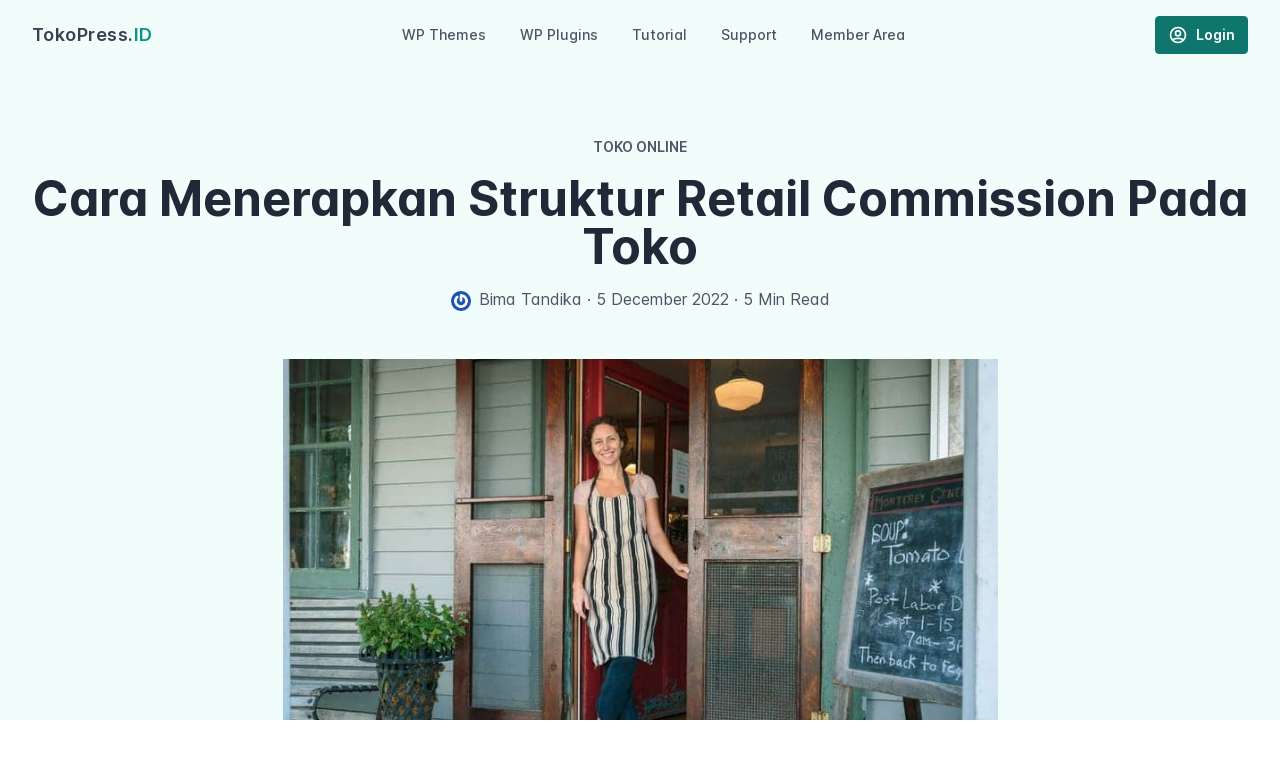

--- FILE ---
content_type: text/html; charset=UTF-8
request_url: https://tokopress.id/retail-commission/
body_size: 17661
content:
<!DOCTYPE html>
<html lang="en-US" prefix="og: https://ogp.me/ns#">
<head>
<meta charset="UTF-8">
<meta name="viewport" content="width=device-width, initial-scale=1">
<link rel="profile" href="https://gmpg.org/xfn/11">
<link rel="pingback" href="">
	<style>img:is([sizes="auto" i], [sizes^="auto," i]) { contain-intrinsic-size: 3000px 1500px }</style>
	
<!-- Search Engine Optimization by Rank Math - https://rankmath.com/ -->
<title>Cara Menerapkan Struktur Retail Commission Pada Toko</title>
<meta name="description" content="Apa yang dimaksud struktur retail commission? Seberapa penting menerapkan komisi penjualan untuk bisnis? Apa saja jenisnya? Yuk, simak infonya di sini!"/>
<meta name="robots" content="index, follow, max-snippet:-1, max-video-preview:-1, max-image-preview:large"/>
<link rel="canonical" href="https://tokopress.id/retail-commission/" />
<meta property="og:locale" content="en_US" />
<meta property="og:type" content="article" />
<meta property="og:title" content="Cara Menerapkan Struktur Retail Commission Pada Toko" />
<meta property="og:description" content="Apa yang dimaksud struktur retail commission? Seberapa penting menerapkan komisi penjualan untuk bisnis? Apa saja jenisnya? Yuk, simak infonya di sini!" />
<meta property="og:url" content="https://tokopress.id/retail-commission/" />
<meta property="og:site_name" content="TokoPressID" />
<meta property="article:tag" content="Commission" />
<meta property="article:tag" content="Karyawan" />
<meta property="article:tag" content="Komisi" />
<meta property="article:tag" content="penjualan" />
<meta property="article:tag" content="Retail" />
<meta property="article:tag" content="Sistem POS" />
<meta property="article:section" content="Toko Online" />
<meta property="og:image" content="https://tokopress.id/wp-content/uploads/2022/11/7-0-Envato.jpg" />
<meta property="og:image:secure_url" content="https://tokopress.id/wp-content/uploads/2022/11/7-0-Envato.jpg" />
<meta property="og:image:width" content="800" />
<meta property="og:image:height" content="533" />
<meta property="og:image:alt" content="Retail Commission" />
<meta property="og:image:type" content="image/jpeg" />
<meta property="article:published_time" content="2023-01-20T08:00:38+07:00" />
<meta name="twitter:card" content="summary_large_image" />
<meta name="twitter:title" content="Cara Menerapkan Struktur Retail Commission Pada Toko" />
<meta name="twitter:description" content="Apa yang dimaksud struktur retail commission? Seberapa penting menerapkan komisi penjualan untuk bisnis? Apa saja jenisnya? Yuk, simak infonya di sini!" />
<meta name="twitter:image" content="https://tokopress.id/wp-content/uploads/2022/11/7-0-Envato.jpg" />
<meta name="twitter:label1" content="Written by" />
<meta name="twitter:data1" content="Bima Tandika" />
<meta name="twitter:label2" content="Time to read" />
<meta name="twitter:data2" content="5 minutes" />
<script type="application/ld+json" class="rank-math-schema">{"@context":"https://schema.org","@graph":[{"@type":"Organization","@id":"https://tokopress.id/#organization","name":"TokoPressID","url":"https://tokopress.id"},{"@type":"WebSite","@id":"https://tokopress.id/#website","url":"https://tokopress.id","name":"TokoPressID","publisher":{"@id":"https://tokopress.id/#organization"},"inLanguage":"en-US"},{"@type":"ImageObject","@id":"https://tokopress.id/wp-content/uploads/2022/11/7-0-Envato.jpg","url":"https://tokopress.id/wp-content/uploads/2022/11/7-0-Envato.jpg","width":"800","height":"533","caption":"Retail Commission","inLanguage":"en-US"},{"@type":"WebPage","@id":"https://tokopress.id/retail-commission/#webpage","url":"https://tokopress.id/retail-commission/","name":"Cara Menerapkan Struktur Retail Commission Pada Toko","datePublished":"2023-01-20T08:00:38+07:00","dateModified":"2023-01-20T08:00:38+07:00","isPartOf":{"@id":"https://tokopress.id/#website"},"primaryImageOfPage":{"@id":"https://tokopress.id/wp-content/uploads/2022/11/7-0-Envato.jpg"},"inLanguage":"en-US"},{"@type":"Person","@id":"https://tokopress.id","name":"Bima Tandika","url":"https://tokopress.id","image":{"@type":"ImageObject","@id":"https://secure.gravatar.com/avatar/e9c91e04f4a3259196d6c0afc0f57fc1?s=96&amp;d=mm&amp;r=g","url":"https://secure.gravatar.com/avatar/e9c91e04f4a3259196d6c0afc0f57fc1?s=96&amp;d=mm&amp;r=g","caption":"Bima Tandika","inLanguage":"en-US"},"worksFor":{"@id":"https://tokopress.id/#organization"}},{"@type":"BlogPosting","headline":"Cara Menerapkan Struktur Retail Commission Pada Toko","keywords":"Retail Commission","datePublished":"2023-01-20T08:00:38+07:00","dateModified":"2023-01-20T08:00:38+07:00","author":{"@id":"https://tokopress.id","name":"Bima Tandika"},"publisher":{"@id":"https://tokopress.id/#organization"},"description":"Apa yang dimaksud struktur retail commission? Seberapa penting menerapkan komisi penjualan untuk bisnis? Apa saja jenisnya? Yuk, simak infonya di sini!","name":"Cara Menerapkan Struktur Retail Commission Pada Toko","@id":"https://tokopress.id/retail-commission/#richSnippet","isPartOf":{"@id":"https://tokopress.id/retail-commission/#webpage"},"image":{"@id":"https://tokopress.id/wp-content/uploads/2022/11/7-0-Envato.jpg"},"inLanguage":"en-US","mainEntityOfPage":{"@id":"https://tokopress.id/retail-commission/#webpage"}}]}</script>
<!-- /Rank Math WordPress SEO plugin -->

<link rel='stylesheet' id='betterdocs-blocks-category-slate-layout-css' href='https://tokopress.id/wp-content/plugins/betterdocs/assets/blocks/category-slate-layout/default.css?ver=4.3.3' type='text/css' media='all' />
<style id='classic-theme-styles-inline-css' type='text/css'>
/*! This file is auto-generated */
.wp-block-button__link{color:#fff;background-color:#32373c;border-radius:9999px;box-shadow:none;text-decoration:none;padding:calc(.667em + 2px) calc(1.333em + 2px);font-size:1.125em}.wp-block-file__button{background:#32373c;color:#fff;text-decoration:none}
</style>
<style id='global-styles-inline-css' type='text/css'>
:root{--wp--preset--aspect-ratio--square: 1;--wp--preset--aspect-ratio--4-3: 4/3;--wp--preset--aspect-ratio--3-4: 3/4;--wp--preset--aspect-ratio--3-2: 3/2;--wp--preset--aspect-ratio--2-3: 2/3;--wp--preset--aspect-ratio--16-9: 16/9;--wp--preset--aspect-ratio--9-16: 9/16;--wp--preset--color--black: #000000;--wp--preset--color--cyan-bluish-gray: #abb8c3;--wp--preset--color--white: #ffffff;--wp--preset--color--pale-pink: #f78da7;--wp--preset--color--vivid-red: #cf2e2e;--wp--preset--color--luminous-vivid-orange: #ff6900;--wp--preset--color--luminous-vivid-amber: #fcb900;--wp--preset--color--light-green-cyan: #7bdcb5;--wp--preset--color--vivid-green-cyan: #00d084;--wp--preset--color--pale-cyan-blue: #8ed1fc;--wp--preset--color--vivid-cyan-blue: #0693e3;--wp--preset--color--vivid-purple: #9b51e0;--wp--preset--gradient--vivid-cyan-blue-to-vivid-purple: linear-gradient(135deg,rgba(6,147,227,1) 0%,rgb(155,81,224) 100%);--wp--preset--gradient--light-green-cyan-to-vivid-green-cyan: linear-gradient(135deg,rgb(122,220,180) 0%,rgb(0,208,130) 100%);--wp--preset--gradient--luminous-vivid-amber-to-luminous-vivid-orange: linear-gradient(135deg,rgba(252,185,0,1) 0%,rgba(255,105,0,1) 100%);--wp--preset--gradient--luminous-vivid-orange-to-vivid-red: linear-gradient(135deg,rgba(255,105,0,1) 0%,rgb(207,46,46) 100%);--wp--preset--gradient--very-light-gray-to-cyan-bluish-gray: linear-gradient(135deg,rgb(238,238,238) 0%,rgb(169,184,195) 100%);--wp--preset--gradient--cool-to-warm-spectrum: linear-gradient(135deg,rgb(74,234,220) 0%,rgb(151,120,209) 20%,rgb(207,42,186) 40%,rgb(238,44,130) 60%,rgb(251,105,98) 80%,rgb(254,248,76) 100%);--wp--preset--gradient--blush-light-purple: linear-gradient(135deg,rgb(255,206,236) 0%,rgb(152,150,240) 100%);--wp--preset--gradient--blush-bordeaux: linear-gradient(135deg,rgb(254,205,165) 0%,rgb(254,45,45) 50%,rgb(107,0,62) 100%);--wp--preset--gradient--luminous-dusk: linear-gradient(135deg,rgb(255,203,112) 0%,rgb(199,81,192) 50%,rgb(65,88,208) 100%);--wp--preset--gradient--pale-ocean: linear-gradient(135deg,rgb(255,245,203) 0%,rgb(182,227,212) 50%,rgb(51,167,181) 100%);--wp--preset--gradient--electric-grass: linear-gradient(135deg,rgb(202,248,128) 0%,rgb(113,206,126) 100%);--wp--preset--gradient--midnight: linear-gradient(135deg,rgb(2,3,129) 0%,rgb(40,116,252) 100%);--wp--preset--font-size--small: 13px;--wp--preset--font-size--medium: 20px;--wp--preset--font-size--large: 36px;--wp--preset--font-size--x-large: 42px;--wp--preset--spacing--20: 0.44rem;--wp--preset--spacing--30: 0.67rem;--wp--preset--spacing--40: 1rem;--wp--preset--spacing--50: 1.5rem;--wp--preset--spacing--60: 2.25rem;--wp--preset--spacing--70: 3.38rem;--wp--preset--spacing--80: 5.06rem;--wp--preset--shadow--natural: 6px 6px 9px rgba(0, 0, 0, 0.2);--wp--preset--shadow--deep: 12px 12px 50px rgba(0, 0, 0, 0.4);--wp--preset--shadow--sharp: 6px 6px 0px rgba(0, 0, 0, 0.2);--wp--preset--shadow--outlined: 6px 6px 0px -3px rgba(255, 255, 255, 1), 6px 6px rgba(0, 0, 0, 1);--wp--preset--shadow--crisp: 6px 6px 0px rgba(0, 0, 0, 1);}:where(.is-layout-flex){gap: 0.5em;}:where(.is-layout-grid){gap: 0.5em;}body .is-layout-flex{display: flex;}.is-layout-flex{flex-wrap: wrap;align-items: center;}.is-layout-flex > :is(*, div){margin: 0;}body .is-layout-grid{display: grid;}.is-layout-grid > :is(*, div){margin: 0;}:where(.wp-block-columns.is-layout-flex){gap: 2em;}:where(.wp-block-columns.is-layout-grid){gap: 2em;}:where(.wp-block-post-template.is-layout-flex){gap: 1.25em;}:where(.wp-block-post-template.is-layout-grid){gap: 1.25em;}.has-black-color{color: var(--wp--preset--color--black) !important;}.has-cyan-bluish-gray-color{color: var(--wp--preset--color--cyan-bluish-gray) !important;}.has-white-color{color: var(--wp--preset--color--white) !important;}.has-pale-pink-color{color: var(--wp--preset--color--pale-pink) !important;}.has-vivid-red-color{color: var(--wp--preset--color--vivid-red) !important;}.has-luminous-vivid-orange-color{color: var(--wp--preset--color--luminous-vivid-orange) !important;}.has-luminous-vivid-amber-color{color: var(--wp--preset--color--luminous-vivid-amber) !important;}.has-light-green-cyan-color{color: var(--wp--preset--color--light-green-cyan) !important;}.has-vivid-green-cyan-color{color: var(--wp--preset--color--vivid-green-cyan) !important;}.has-pale-cyan-blue-color{color: var(--wp--preset--color--pale-cyan-blue) !important;}.has-vivid-cyan-blue-color{color: var(--wp--preset--color--vivid-cyan-blue) !important;}.has-vivid-purple-color{color: var(--wp--preset--color--vivid-purple) !important;}.has-black-background-color{background-color: var(--wp--preset--color--black) !important;}.has-cyan-bluish-gray-background-color{background-color: var(--wp--preset--color--cyan-bluish-gray) !important;}.has-white-background-color{background-color: var(--wp--preset--color--white) !important;}.has-pale-pink-background-color{background-color: var(--wp--preset--color--pale-pink) !important;}.has-vivid-red-background-color{background-color: var(--wp--preset--color--vivid-red) !important;}.has-luminous-vivid-orange-background-color{background-color: var(--wp--preset--color--luminous-vivid-orange) !important;}.has-luminous-vivid-amber-background-color{background-color: var(--wp--preset--color--luminous-vivid-amber) !important;}.has-light-green-cyan-background-color{background-color: var(--wp--preset--color--light-green-cyan) !important;}.has-vivid-green-cyan-background-color{background-color: var(--wp--preset--color--vivid-green-cyan) !important;}.has-pale-cyan-blue-background-color{background-color: var(--wp--preset--color--pale-cyan-blue) !important;}.has-vivid-cyan-blue-background-color{background-color: var(--wp--preset--color--vivid-cyan-blue) !important;}.has-vivid-purple-background-color{background-color: var(--wp--preset--color--vivid-purple) !important;}.has-black-border-color{border-color: var(--wp--preset--color--black) !important;}.has-cyan-bluish-gray-border-color{border-color: var(--wp--preset--color--cyan-bluish-gray) !important;}.has-white-border-color{border-color: var(--wp--preset--color--white) !important;}.has-pale-pink-border-color{border-color: var(--wp--preset--color--pale-pink) !important;}.has-vivid-red-border-color{border-color: var(--wp--preset--color--vivid-red) !important;}.has-luminous-vivid-orange-border-color{border-color: var(--wp--preset--color--luminous-vivid-orange) !important;}.has-luminous-vivid-amber-border-color{border-color: var(--wp--preset--color--luminous-vivid-amber) !important;}.has-light-green-cyan-border-color{border-color: var(--wp--preset--color--light-green-cyan) !important;}.has-vivid-green-cyan-border-color{border-color: var(--wp--preset--color--vivid-green-cyan) !important;}.has-pale-cyan-blue-border-color{border-color: var(--wp--preset--color--pale-cyan-blue) !important;}.has-vivid-cyan-blue-border-color{border-color: var(--wp--preset--color--vivid-cyan-blue) !important;}.has-vivid-purple-border-color{border-color: var(--wp--preset--color--vivid-purple) !important;}.has-vivid-cyan-blue-to-vivid-purple-gradient-background{background: var(--wp--preset--gradient--vivid-cyan-blue-to-vivid-purple) !important;}.has-light-green-cyan-to-vivid-green-cyan-gradient-background{background: var(--wp--preset--gradient--light-green-cyan-to-vivid-green-cyan) !important;}.has-luminous-vivid-amber-to-luminous-vivid-orange-gradient-background{background: var(--wp--preset--gradient--luminous-vivid-amber-to-luminous-vivid-orange) !important;}.has-luminous-vivid-orange-to-vivid-red-gradient-background{background: var(--wp--preset--gradient--luminous-vivid-orange-to-vivid-red) !important;}.has-very-light-gray-to-cyan-bluish-gray-gradient-background{background: var(--wp--preset--gradient--very-light-gray-to-cyan-bluish-gray) !important;}.has-cool-to-warm-spectrum-gradient-background{background: var(--wp--preset--gradient--cool-to-warm-spectrum) !important;}.has-blush-light-purple-gradient-background{background: var(--wp--preset--gradient--blush-light-purple) !important;}.has-blush-bordeaux-gradient-background{background: var(--wp--preset--gradient--blush-bordeaux) !important;}.has-luminous-dusk-gradient-background{background: var(--wp--preset--gradient--luminous-dusk) !important;}.has-pale-ocean-gradient-background{background: var(--wp--preset--gradient--pale-ocean) !important;}.has-electric-grass-gradient-background{background: var(--wp--preset--gradient--electric-grass) !important;}.has-midnight-gradient-background{background: var(--wp--preset--gradient--midnight) !important;}.has-small-font-size{font-size: var(--wp--preset--font-size--small) !important;}.has-medium-font-size{font-size: var(--wp--preset--font-size--medium) !important;}.has-large-font-size{font-size: var(--wp--preset--font-size--large) !important;}.has-x-large-font-size{font-size: var(--wp--preset--font-size--x-large) !important;}
:where(.wp-block-post-template.is-layout-flex){gap: 1.25em;}:where(.wp-block-post-template.is-layout-grid){gap: 1.25em;}
:where(.wp-block-columns.is-layout-flex){gap: 2em;}:where(.wp-block-columns.is-layout-grid){gap: 2em;}
:root :where(.wp-block-pullquote){font-size: 1.5em;line-height: 1.6;}
</style>
<link rel='stylesheet' id='tokopress-elementor-css' href='https://tokopress.id/wp-content/plugins/tokopress-elementor/assets/css/frontend.css?ver=1.0.6' type='text/css' media='all' />
<link rel='stylesheet' id='app-css' href='https://tokopress.id/wp-content/themes/app/app.css?ver=1767924524' type='text/css' media='all' />
<script type="text/javascript" src="https://tokopress.id/wp-includes/js/jquery/jquery.min.js?ver=3.7.1" id="jquery-core-js"></script>
<script type="text/javascript" src="https://tokopress.id/wp-includes/js/jquery/jquery-migrate.min.js?ver=3.4.1" id="jquery-migrate-js"></script>
<script type="text/javascript" id="jquery-cookie-js-extra">
/* <![CDATA[ */
var affwp_scripts = {"ajaxurl":"https:\/\/tokopress.id\/wp-admin\/admin-ajax.php"};
/* ]]> */
</script>
<script type="text/javascript" src="https://tokopress.id/wp-content/plugins/affiliate-wp/assets/js/jquery.cookie.min.js?ver=1.4.0" id="jquery-cookie-js"></script>
<script type="text/javascript" id="affwp-tracking-js-extra">
/* <![CDATA[ */
var affwp_debug_vars = {"integrations":{"edd":"Easy Digital Downloads"},"version":"2.9.6.1","currency":"IDR","ref_cookie":"affwp_ref","visit_cookie":"affwp_ref_visit_id","campaign_cookie":"affwp_campaign"};
/* ]]> */
</script>
<script type="text/javascript" src="https://tokopress.id/wp-content/plugins/affiliate-wp/assets/js/tracking.min.js?ver=2.9.6.1" id="affwp-tracking-js"></script>
<link rel='shortlink' href='https://tokopress.id/?p=106780' />
		<script type="text/javascript">
		var AFFWP = AFFWP || {};
		AFFWP.referral_var = 'ref';
		AFFWP.expiration = 30;
		AFFWP.debug = 0;


		AFFWP.referral_credit_last = 1;
		</script>
<meta name="generator" content="Elementor 3.34.0; features: e_font_icon_svg, additional_custom_breakpoints; settings: css_print_method-internal, google_font-enabled, font_display-swap">
			<style>
				.e-con.e-parent:nth-of-type(n+4):not(.e-lazyloaded):not(.e-no-lazyload),
				.e-con.e-parent:nth-of-type(n+4):not(.e-lazyloaded):not(.e-no-lazyload) * {
					background-image: none !important;
				}
				@media screen and (max-height: 1024px) {
					.e-con.e-parent:nth-of-type(n+3):not(.e-lazyloaded):not(.e-no-lazyload),
					.e-con.e-parent:nth-of-type(n+3):not(.e-lazyloaded):not(.e-no-lazyload) * {
						background-image: none !important;
					}
				}
				@media screen and (max-height: 640px) {
					.e-con.e-parent:nth-of-type(n+2):not(.e-lazyloaded):not(.e-no-lazyload),
					.e-con.e-parent:nth-of-type(n+2):not(.e-lazyloaded):not(.e-no-lazyload) * {
						background-image: none !important;
					}
				}
			</style>
			  <link rel="icon" href="https://tokopress.id/wp-content/themes/app/images/favicon.ico" type="image/x-icon" />
  <link rel="shortcut icon" href="https://tokopress.id/wp-content/themes/app/images/favicon.ico" type="image/x-icon" />
<script defer data-domain="tokopress.id" src="https://p.tokopress.id/js/script.manual.js"></script>
<script>window.plausible = window.plausible || function() { (window.plausible.q = window.plausible.q || []).push(arguments) }</script>
<script>function pU(p){const u=new URL(location.href),q=new URLSearchParams(location.search);let c=u.protocol+"//"+u.hostname+"/"+u.hostname+u.pathname.replace(/\/$/,'');for(const n of p){const v=q.get(n);if(v)c+='/'+v}return c}plausible('pageview',{u:pU(["tab","payment_key","ref","ref_action","discount","edd_action","download_id","license","license_key","date_start","date_end"])+window.location.search})</script>
</head>
<body data-rsssl=1 class="post-template-default single single-post postid-106780 single-format-standard elementor-default elementor-kit-120539">
<!-- Facebook Pixel Code -->
<script>
!function(f,b,e,v,n,t,s){if(f.fbq)return;n=f.fbq=function(){n.callMethod?
n.callMethod.apply(n,arguments):n.queue.push(arguments)};if(!f._fbq)f._fbq=n;
n.push=n;n.loaded=!0;n.version='2.0';n.queue=[];t=b.createElement(e);t.async=!0;
t.src=v;s=b.getElementsByTagName(e)[0];s.parentNode.insertBefore(t,s)}(window,
document,'script','https://connect.facebook.net/en_US/fbevents.js');
fbq('set', 'autoConfig', false, '516405008522686');
fbq('init', '516405008522686');
fbq('set', 'autoConfig', false, '389241779123302');
fbq('init', '389241779123302');
fbq('track', "PageView");
</script>
<!-- End Facebook Pixel Code -->
<!-- Global Site Tag (gtag.js) - Google Analytics -->
<script async src="https://www.googletagmanager.com/gtag/js?id=UA-78978222-4"></script>
<script>
window.dataLayer = window.dataLayer || [];
function gtag(){dataLayer.push(arguments)};
gtag('js', new Date());
gtag('config', 'UA-78978222-4');
gtag('config', 'AW-1008538525');
</script>

<!-- Page Container -->
<div id="page-container" class="flex flex-col mx-auto w-full min-h-screen bg-white">

<!-- Page Content -->
<main id="page-content" class="flex flex-auto flex-col max-w-full pt-[70px]">


  <article id="post-106780" class="post-106780 post type-post status-publish format-standard has-post-thumbnail hentry category-toko-online tag-commission tag-karyawan tag-komisi tag-penjualan tag-retail tag-sistem-pos">

    <header class="entry-header page-hero bg-brand-50">
      <div class="page-hero-container container xl:max-w-7xl mx-auto px-4 py-8 lg:px-8 lg:py-16 text-center space-y-4">
                <span class="entry-category"><a class="font-semibold inline-flex px-2 py-1 leading-4 text-sm rounded text-gray-600 bg-transparent hover:text-white hover:bg-brand-600 uppercase" href="https://tokopress.id/category/toko-online/" rel="category tag">Toko Online</a></span>        <h1 class="entry-title text-3xl md:text-4xl lg:text-5xl font-bold text-gray-800">Cara Menerapkan Struktur Retail Commission Pada Toko</h1>                  <div class="entry-meta">
            <span class="entry-meta-item byline inline-block"> <span class="author vcard"><a class="url fn n text-gray-600 hover:text-brand-600" href="https://tokopress.id"><img alt='' src='https://secure.gravatar.com/avatar/e9c91e04f4a3259196d6c0afc0f57fc1?s=32&#038;r=g' srcset='https://secure.gravatar.com/avatar/e9c91e04f4a3259196d6c0afc0f57fc1?s=64&#038;r=g 2x' class='avatar avatar-32 photo w-5 h-5 inline-block rounded-full mr-2' height='32' width='32' decoding='async'/>Bima Tandika</a></span></span> &middot; <span class="entry-meta-item posted-on inline-block"><a class="text-gray-600 hover:text-brand-600" href="https://tokopress.id/retail-commission/" rel="bookmark"><time class="entry-date published hidden" datetime="2023-01-20T08:00:38+07:00">20 January 2023</time><time class="updated" datetime="2022-12-05T23:26:04+07:00">5 December 2022</time></a></span> &middot;   <span class="entry-meta-item reading-time inline-block">5 Min Read</span>
          </div><!-- .entry-meta -->
                          <div class="post-thumbnail prose prose-lg mx-auto pt-4 lg:pt-8 pb-4">
            <img fetchpriority="high" width="800" height="533" src="https://tokopress.id/wp-content/uploads/2022/11/7-0-Envato.jpg" class="attachment-post-thumbnail-medium size-post-thumbnail-medium wp-post-image" alt="Retail Commission" decoding="async" />          </div><!-- .post-thumbnail -->
              </div>
    </header><!-- .entry-header -->

    <div class="entry-content container xl:max-w-7xl mx-auto px-4 py-8 lg:px-8 lg:py-16 space-y-2">
      <div class="prose prose-brand prose-lg mx-auto">
        <p>Struktur <em>retail commission</em> memainkan peran penting dalam meningkatkan penjualan dan mendorong pertumbuhan. Memberi insentif kepada rekanan penjualan eceran dengan komisi berdasarkan penjualan merupakan cara paling efektif untuk menjaga tenaga penjualan tetap produktif. Mengingat industri ritel belum sepenuhnya pulih dari dampak pandemi, memaksimalkan penjualan menjadi lebih penting daripada sebelumnya.</p>
<p>Cara untuk menarik dan mempertahankan karyawan bertalenta di tengah persaingan tinggi adalah dengan menawarkan gaji yang kompetitif. Agar lebih jelas, berikut informasi mengenai cara memulai dan bagaimana membuat struktur komisi ritel yang perlu diketahui.</p>
<h2>Apa Itu Struktur Retail Commission?</h2>
<figure id="attachment_106864" aria-describedby="caption-attachment-106864" style="width: 800px" class="wp-caption alignnone"><img decoding="async" class="wp-image-106864 size-full" title="Retail Commission" src="https://tokopress.id/wp-content/uploads/2022/11/7-1-Envato.jpg" alt="Retail Commission" width="800" height="533" /><figcaption id="caption-attachment-106864" class="wp-caption-text">Sumber : Envato</figcaption></figure>
<p><em>Retail commission</em> atau komisi penjualan merupakan pendapatan tambahan di luar gaji yang diperoleh atas kinerja kerja tenaga penjual dalam meningkatkan penjualan. Struktur komisi penjualan merinci bagaimana Anda akan memberikan kompensasi kepada rekan penjualan. Contoh: struktur retail <em>commission</em> berdasarkan waktu pembayaran<em>,</em> yakni setiap minggu, dua mingguan, atau bulanan.</p>
<h2>Bagaimana Retail Commission Bisa Mendorong Lebih Banyak Penjualan?</h2>
<figure id="attachment_106865" aria-describedby="caption-attachment-106865" style="width: 800px" class="wp-caption alignnone"><img decoding="async" class="wp-image-106865 size-full" title="Retail Commission" src="https://tokopress.id/wp-content/uploads/2022/11/7-2-Envato.jpg" alt="Retail Commission" width="800" height="534" /><figcaption id="caption-attachment-106865" class="wp-caption-text">Sumber : Envato</figcaption></figure>
<p>Berikut beberapa manfaat membayar karyawan Anda berdasarkan komisi penjualan.</p>
<h3>Memotivasi Karyawan</h3>
<p>Struktur berbasis komisi memotivasi rekan penjualan ritel bekerja ekstra untuk memenuhi atau melampaui target penjualan mereka. Karyawan akan cenderung berusaha menjual lebih banyak untuk menambah penghasilan mereka. Hal ini mengarah pada peningkatan penjualan dan pertumbuhan bisnis perusahaan Anda.</p>
<h3>Hadiahi Karyawan Berdasarkan Kinerja</h3>
<p>Memberikan kompensasi merupakan salah satu wujud penghargaan terhadap upaya yang dilakukan oleh karyawan. Kompensasi tak hanya meningkatkan moral karyawan, melainkan juga mendorong mereka lebih berinvestasi dalam meningkatkan penjualan dan mendorong bisnis bagi perusahaan.</p>
<h3>Menarik Karyawan Terbaik</h3>
<p>Menghargai karyawan terbaik dengan struktur komisi penjualan akan menarik talenta terbaik di industri ini. Jangan terkejut apabila tenaga penjualan berkinerja tinggi akan mendaftar ke perusahaan Anda untuk mendapatkan penghasilan tambahan.</p>
<h2>Jenis Struktur Retail Commission</h2>
<figure id="attachment_106866" aria-describedby="caption-attachment-106866" style="width: 800px" class="wp-caption alignnone"><img loading="lazy" decoding="async" class="wp-image-106866 size-full" title="Retail Commission" src="https://tokopress.id/wp-content/uploads/2022/11/7-3-Envato.jpg" alt="Retail Commission" width="800" height="534" /><figcaption id="caption-attachment-106866" class="wp-caption-text">Sumber : Envato</figcaption></figure>
<p>Merancang struktur komisi penjualan ritel adalah tindakan yang bijaksana. Berbekal hal ini, Anda bisa menentukan besaran persentase komisi untuk pekerja dan meningkatkan <a href="https://tokopress.id/penyebab-omzet-merosot/">omzet</a> perusahaan. Agar lebih mudah, berikut jenis struktur <em>retail commission</em> yang bisa Anda terapkan.</p>
<h3>Komisi Tetap</h3>
<p>Komisi tetap merupakan struktur yang paling banyak diterapkan di bisnis ritel. Komisi ini paling mudah dihitung karena berdasarkan pada persentase tetap atau model lump sum. Struktur komisi penjualan ini dapat menyebabkan kerugian bisnis apabila Anda tidak berhati-hati dalam mengukur profitabilitas yang tepat dari setiap item.</p>
<h3>Komisi Variabel</h3>
<p>Komisi variabel mengikuti model berjenjang dan dapat mendorong karyawan mencapai target penjualan yang lebih tinggi. Skema ini efektif menarik dan mempertahankan tenaga penjualan berkinerja tinggi yang menyukai tantangan. Tim penjualan Anda akan termotivasi untuk menjual lebih banyak barang dengan tingkat komisi lebih tinggi dari sebelumnya.</p>
<p>Contoh: apabila karyawan berhasil menjual 10 unit barang, mereka akan mendapatkan komisi 2% dari harga total barang secara keseluruhan. Pada tingkat selanjutnya, karyawan akan mendapatkan komisi 5% untuk penjualan sekitar 25 unit barang dan 7% untuk 40 unit barang.</p>
<h3>Komisi Residual</h3>
<p>Komisi ini sangat ideal bagi Anda mempekerjakan tenaga penjualan pihak ketiga untuk bisnis ritel. Setiap kali mendatangkan klien baru, perwakilan penjualan  akan mendapatkan sejumlah komisi tetap atas referensinya tersebut. Contoh: seorang penjual asuransi berhasil menggaet perusahaan besar. Selama perusahaan tersebut membayar premi asuransi sebesar Rp5.000.000 per bulan, tenaga penjualan akan menerima komisi Rp250.000 atau 5% setiap bulan.</p>
<p>Struktur ini paling sesuai bagi perusahaan yang mengandalkan koneksi pribadi untuk membangun basis pelanggan mereka. Lantaran menawarkan pendapatan pasif jangka panjang, komisi sisa menawarkan persentase lebih kecil dibandingkan jenis struktur komisi penjualan lainnya.</p>
<h3>Komisi Berbasis Tim Atau Terpisah</h3>
<p>Struktur komisi berbasis tim memungkinkan pengecer membagi komisi di antara anggota tim. Model ini menyatukan seluruh tim untuk bekerja keras mencapai tujuan yang ditetapkan bersama. Anggota dengan kinerja tinggi akan membantu dan memotivasi anggota  lainnya untuk mendorong lebih banyak penjualan.</p>
<h3>Komisi Marjinal Atau Bagi Hasil</h3>
<p>Struktur ini membagi margin keuntungan antara perusahaan dengan karyawan penjualan berdasarkan persentase yang telah ditentukan. Persentasenya dapat bervariasi dari satu produk ke produk lainnya. Tak heran apabila struktur ini ideal untuk bisnis ritel dengan variasi produk dalam skala besar. Struktur komisi ini sangat populer di kalangan pengecer karena membantu mereka mengidentifikasi produk yang paling menguntungkan.</p>
<h2>Cara Membuat Struktur Retail Commission yang Menguntungkan</h2>
<figure id="attachment_106867" aria-describedby="caption-attachment-106867" style="width: 800px" class="wp-caption alignnone"><img loading="lazy" decoding="async" class="wp-image-106867 size-full" title="Retail Commission" src="https://tokopress.id/wp-content/uploads/2022/11/7-4-Envato.jpg" alt="Retail Commission" width="800" height="533" /><figcaption id="caption-attachment-106867" class="wp-caption-text">Sumber : Envato</figcaption></figure>
<p>Agar Anda bisa mendapatkan keuntungan maksimal dari struktur komisi penjualan, cobalah untuk tidak meminimalkan komisi dan menghemat uang. Rancang struktur <a href="https://smallbusiness.chron.com/different-retail-commission-structures-32319.html" target="_blank" rel="noopener"><em>retail commission </em></a>untuk memaksimalkan produktivitas dan penjualan. Adapun cara untuk merancang struktur komisi penjualan ideal, sebagai berikut.</p>
<h3>Pilih Struktur Komisi yang Sesuai</h3>
<p>Tidak semua struktur komisi penjualan cocok untuk setiap perusahaan. Anda perlu mengidentifikasi struktur yang berfungsi untuk bisnis Anda, termasuk basis pelanggan yang dilayani. Mengingat struktur komisi dapat bervariasi tergantung pada jenis produk yang dijual, sangat penting untuk mempertimbangkan perkiraan pendapatan dan margin keuntungan Anda saat ini.</p>
<h3>Tetapkan Target yang Realistis</h3>
<p>Pastikan menetapkan tujuan yang dapat dicapai untuk karyawan penjualan Anda. Tetapkan target penjualan realistis yang akan memotivasi tim penjualan. Contoh: selama musim sepi, Anda menetapkan target penjualan Rp5.000.000 selam seminggu dan Rp10.000.000 selama musim liburan.</p>
<h3>Cek Kinerja Karyawan</h3>
<p>Struktur komisi penjualan efektif meningkatkan kinerja dan mengidentifikasi karyawan yang memiliki kinerja baik. Mengecek kinerja karyawan sangat bermanfaat untuk menentukan mekanisme penjualan dan struktur komisi paling sesuai untuk memudahkan perusahaan Anda mencapai tujuan.</p>
<h3>Buat Batasan Komisi Untuk Karyawan</h3>
<p>Alangkah bijak apabila Anda tidak membiarkan tarif komisi penjualan terbuka. Hal ini dapat membantu Anda membatasi komisi yang dapat diperoleh karyawan. Pastikan juga menambahkan syarat dan ketentuan yang jelas ke kontrak penjualan untuk menghindari kerugian finansial.</p>
<h3>Pertimbangkan Implikasi Pajak</h3>
<p>Penting untuk mempertimbangkan implikasi pajak dari komisi penjualan yang Anda bayarkan. Untuk menghindari hukuman, pastikan Anda mempelajari panduan hukum yang tepat serta mematuhi peraturan dan regulasi yang berlaku untuk bisnis Anda.</p>
<h3>Tinjau Data POS Secara Teratur</h3>
<p>Sangat penting untuk memantau dan meningkatkan kinerja struktur komisi penjualan Anda dari waktu ke waktu. Cara termudah adalah dengan mengecek sistem POS ritel Anda. Hal ini akan memberikan analitik mendalam, membantu mengidentifikasi tren umum, dan memungkinkan Anda mendapatkan data yang dapat ditindaklanjuti untuk meningkatkan struktur komisi penjualan.</p>
<p><em>Retail commission</em> merupakan salah satu cara terbaik untuk memaksimalkan penjualan. Struktur komisi yang tepat dapat memastikan bahwa tenaga penjualan Anda tetap produktif dalam menghasilkan lebih banyak pendapatan untuk bisnis. Jangan ragu mencoba berbagai struktur komisi penjualan untuk menentukan yang paling tepat.</p>
<p>Demikianlah informasi mengenai serba serbi struktur komisi penjualan yang perlu diketahui. Berbekal pemahaman mengenai hal tersebut, Anda bisa menjamin pertumbuhan toko, mengembangkan bisnis ke tingkat lebih tinggi, dan meraup lebih banyak keuntungan.</p>
<p class="share-social space-y-2"><span class="share-label block">Share this: </span><span class="share-links block space-x-2"><a class="share-link share-facebook share-link-popup bg-gray-100 !text-gray-600 p-2 rounded-full" rel="nofollow" target="_blank" href="https://www.facebook.com/sharer/sharer.php?u=https://tokopress.id/retail-commission/"><svg class="inline-block w-5 h-5" fill="currentColor" xmlns="http://www.w3.org/2000/svg" viewBox="0 0 512 512"><path d="M504 256C504 119 393 8 256 8S8 119 8 256c0 123.78 90.69 226.38 209.25 245V327.69h-63V256h63v-54.64c0-62.15 37-96.48 93.67-96.48 27.14 0 55.52 4.84 55.52 4.84v61h-31.28c-30.8 0-40.41 19.12-40.41 38.73V256h68.78l-11 71.69h-57.78V501C413.31 482.38 504 379.78 504 256z"/></svg></a><a class="share-link share-twitter share-link-popup bg-gray-100 !text-gray-600 p-2 rounded-full" rel="nofollow" target="_blank" href="https://twitter.com/intent/tweet?text=Cara+Menerapkan+Struktur+Retail+Commission+Pada+Toko&amp;url=https://tokopress.id/retail-commission/&amp;via=TokoPressID"><svg class="inline-block w-5 h-5" fill="currentColor" xmlns="http://www.w3.org/2000/svg" viewBox="0 0 512 512"><path d="M459.37 151.716c.325 4.548.325 9.097.325 13.645 0 138.72-105.583 298.558-298.558 298.558-59.452 0-114.68-17.219-161.137-47.106 8.447.974 16.568 1.299 25.34 1.299 49.055 0 94.213-16.568 130.274-44.832-46.132-.975-84.792-31.188-98.112-72.772 6.498.974 12.995 1.624 19.818 1.624 9.421 0 18.843-1.3 27.614-3.573-48.081-9.747-84.143-51.98-84.143-102.985v-1.299c13.969 7.797 30.214 12.67 47.431 13.319-28.264-18.843-46.781-51.005-46.781-87.391 0-19.492 5.197-37.36 14.294-52.954 51.655 63.675 129.3 105.258 216.365 109.807-1.624-7.797-2.599-15.918-2.599-24.04 0-57.828 46.782-104.934 104.934-104.934 30.213 0 57.502 12.67 76.67 33.137 23.715-4.548 46.456-13.32 66.599-25.34-7.798 24.366-24.366 44.833-46.132 57.827 21.117-2.273 41.584-8.122 60.426-16.243-14.292 20.791-32.161 39.308-52.628 54.253z"/></svg></a><a class="share-link share-linkedin share-link-popup bg-gray-100 !text-gray-600 p-2 rounded-full" rel="nofollow" target="_blank" href="https://www.linkedin.com/shareArticle?mini=true&amp;ro=true&amp;title=Cara+Menerapkan+Struktur+Retail+Commission+Pada+Toko&amp;url=https://tokopress.id/retail-commission/"><svg class="inline-block w-5 h-5" fill="currentColor" xmlns="http://www.w3.org/2000/svg" viewBox="0 0 448 512"><path d="M416 32H31.9C14.3 32 0 46.5 0 64.3v383.4C0 465.5 14.3 480 31.9 480H416c17.6 0 32-14.5 32-32.3V64.3c0-17.8-14.4-32.3-32-32.3zM135.4 416H69V202.2h66.5V416zm-33.2-243c-21.3 0-38.5-17.3-38.5-38.5S80.9 96 102.2 96c21.2 0 38.5 17.3 38.5 38.5 0 21.3-17.2 38.5-38.5 38.5zm282.1 243h-66.4V312c0-24.8-.5-56.7-34.5-56.7-34.6 0-39.9 27-39.9 54.9V416h-66.4V202.2h63.7v29.2h.9c8.9-16.8 30.6-34.5 62.9-34.5 67.2 0 79.7 44.3 79.7 101.9V416z"/></svg></a><a class="share-link share-redit share-link-popup bg-gray-100 !text-gray-600 p-2 rounded-full" rel="nofollow" target="_blank" href="http://reddit.com/submit?url=https://tokopress.id/retail-commission/&amp;title=Cara+Menerapkan+Struktur+Retail+Commission+Pada+Toko"><svg class="inline-block w-5 h-5" fill="currentColor" xmlns="http://www.w3.org/2000/svg" viewBox="0 0 512 512"><path d="M201.5 305.5c-13.8 0-24.9-11.1-24.9-24.6 0-13.8 11.1-24.9 24.9-24.9 13.6 0 24.6 11.1 24.6 24.9 0 13.6-11.1 24.6-24.6 24.6zM504 256c0 137-111 248-248 248S8 393 8 256 119 8 256 8s248 111 248 248zm-132.3-41.2c-9.4 0-17.7 3.9-23.8 10-22.4-15.5-52.6-25.5-86.1-26.6l17.4-78.3 55.4 12.5c0 13.6 11.1 24.6 24.6 24.6 13.8 0 24.9-11.3 24.9-24.9s-11.1-24.9-24.9-24.9c-9.7 0-18 5.8-22.1 13.8l-61.2-13.6c-3-.8-6.1 1.4-6.9 4.4l-19.1 86.4c-33.2 1.4-63.1 11.3-85.5 26.8-6.1-6.4-14.7-10.2-24.1-10.2-34.9 0-46.3 46.9-14.4 62.8-1.1 5-1.7 10.2-1.7 15.5 0 52.6 59.2 95.2 132 95.2 73.1 0 132.3-42.6 132.3-95.2 0-5.3-.6-10.8-1.9-15.8 31.3-16 19.8-62.5-14.9-62.5zM302.8 331c-18.2 18.2-76.1 17.9-93.6 0-2.2-2.2-6.1-2.2-8.3 0-2.5 2.5-2.5 6.4 0 8.6 22.8 22.8 87.3 22.8 110.2 0 2.5-2.2 2.5-6.1 0-8.6-2.2-2.2-6.1-2.2-8.3 0zm7.7-75c-13.6 0-24.6 11.1-24.6 24.9 0 13.6 11.1 24.6 24.6 24.6 13.8 0 24.9-11.1 24.9-24.6 0-13.8-11-24.9-24.9-24.9z"/></svg></a><a class="share-link share-ycombinator share-link-popup bg-gray-100 !text-gray-600 p-2 rounded-full" rel="nofollow" target="_blank" href="https://news.ycombinator.com/submitlink?u=https://tokopress.id/retail-commission/&t=Cara+Menerapkan+Struktur+Retail+Commission+Pada+Toko"><svg class="inline-block w-5 h-5" fill="currentColor" xmlns="http://www.w3.org/2000/svg" viewBox="0 0 448 512"><path d="M448 32v448H0V32h448zM236 287.5L313.5 142h-32.7L235 233c-4.7 9.3-9 18.3-12.8 26.8L210 233l-45.2-91h-35l76.7 143.8v94.5H236v-92.8z"/></svg></a><a class="share-link share-buffer share-link-popup bg-gray-100 !text-gray-600 p-2 rounded-full" rel="nofollow" target="_blank" href="https://bufferapp.com/add?url=https://tokopress.id/retail-commission/&amp;text=Cara+Menerapkan+Struktur+Retail+Commission+Pada+Toko"><svg class="inline-block w-5 h-5" fill="currentColor" xmlns="http://www.w3.org/2000/svg" viewBox="0 0 448 512"><path d="M427.84 380.67l-196.5 97.82a18.6 18.6 0 0 1-14.67 0L20.16 380.67c-4-2-4-5.28 0-7.29L67.22 350a18.65 18.65 0 0 1 14.69 0l134.76 67a18.51 18.51 0 0 0 14.67 0l134.76-67a18.62 18.62 0 0 1 14.68 0l47.06 23.43c4.05 1.96 4.05 5.24 0 7.24zm0-136.53l-47.06-23.43a18.62 18.62 0 0 0-14.68 0l-134.76 67.08a18.68 18.68 0 0 1-14.67 0L81.91 220.71a18.65 18.65 0 0 0-14.69 0l-47.06 23.43c-4 2-4 5.29 0 7.31l196.51 97.8a18.6 18.6 0 0 0 14.67 0l196.5-97.8c4.05-2.02 4.05-5.3 0-7.31zM20.16 130.42l196.5 90.29a20.08 20.08 0 0 0 14.67 0l196.51-90.29c4-1.86 4-4.89 0-6.74L231.33 33.4a19.88 19.88 0 0 0-14.67 0l-196.5 90.28c-4.05 1.85-4.05 4.88 0 6.74z" class="a"/></svg></a><a class="share-link share-pinterest share-link-popup bg-gray-100 !text-gray-600 p-2 rounded-full" rel="nofollow" target="_blank" href="https://pinterest.com/pin/create/button/?url=https://tokopress.id/retail-commission/&amp;media=https://tokopress.id/wp-content/uploads/2022/11/7-0-Envato.jpg&amp;description=Cara+Menerapkan+Struktur+Retail+Commission+Pada+Toko"><svg class="inline-block w-5 h-5" fill="currentColor" xmlns="http://www.w3.org/2000/svg" viewBox="0 0 496 512"><path d="M496 256c0 137-111 248-248 248-25.6 0-50.2-3.9-73.4-11.1 10.1-16.5 25.2-43.5 30.8-65 3-11.6 15.4-59 15.4-59 8.1 15.4 31.7 28.5 56.8 28.5 74.8 0 128.7-68.8 128.7-154.3 0-81.9-66.9-143.2-152.9-143.2-107 0-163.9 71.8-163.9 150.1 0 36.4 19.4 81.7 50.3 96.1 4.7 2.2 7.2 1.2 8.3-3.3.8-3.4 5-20.3 6.9-28.1.6-2.5.3-4.7-1.7-7.1-10.1-12.5-18.3-35.3-18.3-56.6 0-54.7 41.4-107.6 112-107.6 60.9 0 103.6 41.5 103.6 100.9 0 67.1-33.9 113.6-78 113.6-24.3 0-42.6-20.1-36.7-44.8 7-29.5 20.5-61.3 20.5-82.6 0-19-10.2-34.9-31.4-34.9-24.9 0-44.9 25.7-44.9 60.2 0 22 7.4 36.8 7.4 36.8s-24.5 103.8-29 123.2c-5 21.4-3 51.6-.9 71.2C65.4 450.9 0 361.1 0 256 0 119 111 8 248 8s248 111 248 248z"/></svg></a><a class="share-link share-whatsapp bg-gray-100 !text-gray-600 p-2 rounded-full" rel="nofollow" target="_blank" href="https://api.whatsapp.com/send?text=Cara%20Menerapkan%20Struktur%20Retail%20Commission%20Pada%20Toko%20https%3A%2F%2Ftokopress.id%2Fretail-commission%2F"><svg class="inline-block w-5 h-5" fill="currentColor" xmlns="http://www.w3.org/2000/svg" viewBox="0 0 448 512"><path d="M380.9 97.1C339 55.1 283.2 32 223.9 32c-122.4 0-222 99.6-222 222 0 39.1 10.2 77.3 29.6 111L0 480l117.7-30.9c32.4 17.7 68.9 27 106.1 27h.1c122.3 0 224.1-99.6 224.1-222 0-59.3-25.2-115-67.1-157zm-157 341.6c-33.2 0-65.7-8.9-94-25.7l-6.7-4-69.8 18.3L72 359.2l-4.4-7c-18.5-29.4-28.2-63.3-28.2-98.2 0-101.7 82.8-184.5 184.6-184.5 49.3 0 95.6 19.2 130.4 54.1 34.8 34.9 56.2 81.2 56.1 130.5 0 101.8-84.9 184.6-186.6 184.6zm101.2-138.2c-5.5-2.8-32.8-16.2-37.9-18-5.1-1.9-8.8-2.8-12.5 2.8-3.7 5.6-14.3 18-17.6 21.8-3.2 3.7-6.5 4.2-12 1.4-32.6-16.3-54-29.1-75.5-66-5.7-9.8 5.7-9.1 16.3-30.3 1.8-3.7.9-6.9-.5-9.7-1.4-2.8-12.5-30.1-17.1-41.2-4.5-10.8-9.1-9.3-12.5-9.5-3.2-.2-6.9-.2-10.6-.2-3.7 0-9.7 1.4-14.8 6.9-5.1 5.6-19.4 19-19.4 46.3 0 27.3 19.9 53.7 22.6 57.4 2.8 3.7 39.1 59.7 94.8 83.8 35.2 15.2 49 16.5 66.6 13.9 10.7-1.6 32.8-13.4 37.4-26.4 4.6-13 4.6-24.1 3.2-26.4-1.3-2.5-5-3.9-10.5-6.6z"/></svg></a></span></p><script type="text/javascript">function appshareopen(a,b,c){var d=screen.width/2-b/2,e=screen.height/2-c/2;window.open(a,"","menubar=no,toolbar=no,resizable=yes,scrollbars=yes,width="+b+",height="+c+",top="+e+",left="+d)}var appshare=document.querySelectorAll(".share-link-popup");appshare&&[].forEach.call(appshare,function(a){a.addEventListener("click",function(a){a.preventDefault(),appshareopen(this.href,500,300)})})</script>      </div>
    </div><!-- .entry-content -->

  </article><!-- #post-106780 -->

  <div class="bg-gray-50">
	<div class="space-y-4 sm:space-y-6 md:space-y-12 lg:space-y-12 container xl:max-w-7xl mx-auto px-4 py-12 lg:px-8 py-4 sm:py-6 md:py-8 lg:py-12">
		<h4 class="posts-related-title font-semibold text-3xl mb-6 md:mb-12 text-center text-gray-800">
			You may also like these articles&hellip;
		</h4>

		<div class="grid grid-cols-1 sm:grid-cols-2 lg:grid-cols-3 gap-12 sm:gap-6 md:gap-8 lg:gap-12">
												        <div class="flex flex-col items-center bg-white overflow-hidden">
		        	  <article id="post-111628" class="space-y-2 post-111628 post type-post status-publish format-standard hentry category-toko-online tag-bisnis-online tag-online-shop tag-pembayaran-online tag-toko-online tag-transaksi-online">
    <header class="entry-header space-y-2">

            <a class="block post-thumbnail mb-6" href="https://tokopress.id/transaksi-online/" aria-hidden="true" tabindex="-1">
        <img width="455" height="304" src="https://tokopress.id/wp-content/uploads/2023/07/transaksi1-455x304.jpeg" class="rounded-lg w-full" alt="Tips Mengoptimalkan Pengalaman Transaksi Online yang Efisien" />      </a>

      <span class="block entry-category"><a class="font-semibold inline-flex px-2 py-1 leading-4 items-center space-x-1 text-sm rounded text-gray-600 bg-gray-100 hover:text-brand-600 hover:bg-brand-100 uppercase" href="https://tokopress.id/category/toko-online/">Toko Online</a></span>
      <h2 class="entry-title font-semibold text-xl text-gray-800"><a class="text-gray-800 hover:text-brand-600" href="https://tokopress.id/transaksi-online/" rel="bookmark">Tips Mengoptimalkan Pengalaman Transaksi Online yang Efisien</a></h2>    </header><!-- .entry-header -->

    <div class="entry-summary">
      <p>Di era digital saat ini, transaksi online telah menjadi bagian penting dalam kehidupan sehari-hari. Makin banyak orang yang beralih untuk melakukan pembelian&hellip;</p>    </div><!-- .entry-content -->

          <footer class="entry-footer entry-meta text-sm">
        <span class="entry-meta-item posted-on inline-block"><a class="text-gray-600 hover:text-brand-600" href="https://tokopress.id/transaksi-online/" rel="bookmark"><time class="entry-date published updated" datetime="2023-07-24T23:14:08+07:00">24 July 2023</time></a></span> &middot;   <span class="entry-meta-item reading-time inline-block">13 Min Read</span>
      </footer><!-- .entry-footer -->
      </article><!-- #post-111628 -->
		        </div>
									        <div class="flex flex-col items-center bg-white overflow-hidden">
		        	  <article id="post-111447" class="space-y-2 post-111447 post type-post status-publish format-standard hentry category-toko-online tag-cara-membangun-toko-online tag-membangun-toko-online tag-panduan-membangun-toko-online tag-toko-online">
    <header class="entry-header space-y-2">

            <a class="block post-thumbnail mb-6" href="https://tokopress.id/panduan-membangun-toko-online/" aria-hidden="true" tabindex="-1">
        <img width="455" height="304" src="https://tokopress.id/wp-content/uploads/2023/07/bisnis-online1-455x304.jpeg" class="rounded-lg w-full" alt="Panduan Membangun Toko Online yang Sukses dari Nol" />      </a>

      <span class="block entry-category"><a class="font-semibold inline-flex px-2 py-1 leading-4 items-center space-x-1 text-sm rounded text-gray-600 bg-gray-100 hover:text-brand-600 hover:bg-brand-100 uppercase" href="https://tokopress.id/category/toko-online/">Toko Online</a></span>
      <h2 class="entry-title font-semibold text-xl text-gray-800"><a class="text-gray-800 hover:text-brand-600" href="https://tokopress.id/panduan-membangun-toko-online/" rel="bookmark">Panduan Membangun Toko Online yang Sukses dari Nol</a></h2>    </header><!-- .entry-header -->

    <div class="entry-summary">
      <p>I. Pendahuluan: Kemajuan teknologi mendorong gaya hidup yang lebih praktis dan modern. Keberadaannya memberi pengaruh hampir dalam setiap aspek kehidupan sehari-hari, termasuk&hellip;</p>    </div><!-- .entry-content -->

          <footer class="entry-footer entry-meta text-sm">
        <span class="entry-meta-item posted-on inline-block"><a class="text-gray-600 hover:text-brand-600" href="https://tokopress.id/panduan-membangun-toko-online/" rel="bookmark"><time class="entry-date published updated" datetime="2023-07-17T21:08:50+07:00">17 July 2023</time></a></span> &middot;   <span class="entry-meta-item reading-time inline-block">13 Min Read</span>
      </footer><!-- .entry-footer -->
      </article><!-- #post-111447 -->
		        </div>
									        <div class="flex flex-col items-center bg-white overflow-hidden">
		        	  <article id="post-106783" class="space-y-2 post-106783 post type-post status-publish format-standard has-post-thumbnail hentry category-toko-online tag-checkout tag-customer tag-penjualan tag-ritel tag-stok tag-strategi">
    <header class="entry-header space-y-2">

            <a class="block post-thumbnail mb-6" href="https://tokopress.id/checkout-line/" aria-hidden="true" tabindex="-1">
        <img width="455" height="304" src="https://tokopress.id/wp-content/uploads/2022/11/10-0-Envato-455x304.jpg" class="rounded-lg w-full wp-post-image" alt="Cara Mengubah Checkout Line Menjadi Pengalaman yang Menghasilkan Penjualan" />      </a>

      <span class="block entry-category"><a class="font-semibold inline-flex px-2 py-1 leading-4 items-center space-x-1 text-sm rounded text-gray-600 bg-gray-100 hover:text-brand-600 hover:bg-brand-100 uppercase" href="https://tokopress.id/category/toko-online/">Toko Online</a></span>
      <h2 class="entry-title font-semibold text-xl text-gray-800"><a class="text-gray-800 hover:text-brand-600" href="https://tokopress.id/checkout-line/" rel="bookmark">Cara Mengubah Checkout Line Menjadi Pengalaman yang Menghasilkan Penjualan</a></h2>    </header><!-- .entry-header -->

    <div class="entry-summary">
      <p>Tak dapat dimungkiri bahwa pandemi COVID-19 telah mengubah kebiasaan orang-orang berbelanja. Alih-alih pergi ke toko secara langsung, orang-orang lebih memilih untuk memesan&hellip;</p>    </div><!-- .entry-content -->

          <footer class="entry-footer entry-meta text-sm">
        <span class="entry-meta-item posted-on inline-block"><a class="text-gray-600 hover:text-brand-600" href="https://tokopress.id/checkout-line/" rel="bookmark"><time class="entry-date published hidden" datetime="2023-02-01T08:00:49+07:00">1 February 2023</time><time class="updated" datetime="2022-12-05T23:36:43+07:00">5 December 2022</time></a></span> &middot;   <span class="entry-meta-item reading-time inline-block">5 Min Read</span>
      </footer><!-- .entry-footer -->
      </article><!-- #post-106783 -->
		        </div>
					</div>
	</div>
</div>




</main>
<!-- END Page Content -->


<!-- Page Header -->
<header id="page-header" class="flex flex-none items-center bg-brand-50 fixed top-0 right-0 left-0 z-30" x-data="{ userDropdownOpen: false }">
  <div class="container xl:max-w-7xl mx-auto px-4 lg:px-8">
    <div class="flex justify-between py-4">
      <!-- Left Section -->
      <div class="flex items-center space-x-2 lg:space-x-6">
        <a href="https://tokopress.id/" class="group inline-flex items-center font-semibold text-lg tracking-wide !text-gray-700 hover:text-brand-600 active:text-gray-700"><span class="inline-block font-semibold">TokoPress.</span><span class="inline-block font-semibold uppercase text-brand-600">ID</span></a>              </div>
      <!-- END Left Section -->

      
<!-- Desktop Navigation -->
<nav class="hidden lg:flex lg:items-center lg:space-x-2">
                  <a href="https://tokopress.id/wordpress-themes/" class="text-sm font-medium flex items-center space-x-2 px-3 py-2 rounded !text-gray-600 border border-transparent hover:text-brand-500 hover:bg-brand-100 hover:border-brand-100 active:bg-brand-100 active:border-brand-100">
        <span>WP Themes</span>
      </a>
                      <a href="https://tokopress.id/wordpress-plugins/" class="text-sm font-medium flex items-center space-x-2 px-3 py-2 rounded !text-gray-600 border border-transparent hover:text-brand-500 hover:bg-brand-100 hover:border-brand-100 active:bg-brand-100 active:border-brand-100">
        <span>WP Plugins</span>
      </a>
                      <a href="https://tokopress.id/docs/" class="text-sm font-medium flex items-center space-x-2 px-3 py-2 rounded !text-gray-600 border border-transparent hover:text-brand-500 hover:bg-brand-100 hover:border-brand-100 active:bg-brand-100 active:border-brand-100">
        <span>Tutorial</span>
      </a>
                      <a href="https://tokopress.id/support/" class="text-sm font-medium flex items-center space-x-2 px-3 py-2 rounded !text-gray-600 border border-transparent hover:text-brand-500 hover:bg-brand-100 hover:border-brand-100 active:bg-brand-100 active:border-brand-100">
        <span>Support</span>
      </a>
                      <a href="https://tokopress.id/dashboard/" class="text-sm font-medium flex items-center space-x-2 px-3 py-2 rounded !text-gray-600 border border-transparent hover:text-brand-500 hover:bg-brand-100 hover:border-brand-100 active:bg-brand-100 active:border-brand-100">
        <span>Member Area</span>
      </a>
      </nav>
<!-- END Desktop Navigation -->
      <!-- Right Section -->
      <div class="flex items-center space-x-1 lg:space-x-2">
        
        
        
                  <a href="https://tokopress.id/dashboard/" class="hidden lg:inline-flex justify-center items-center border !font-semibold focus:outline-none !px-3 !py-2 !leading-5 !text-sm !rounded !border-brand-700 !bg-brand-700 !text-white hover:text-white hover:bg-brand-800 hover:border-brand-800 focus:ring focus:ring-brand-500 focus:ring-opacity-50 active:bg-brand-700 active:border-brand-700">
            <svg class="hidden md:block mr-2 hi-outline hi-user-circle inline-block w-5 h-5" stroke="currentColor" fill="none" viewBox="0 0 24 24" xmlns="http://www.w3.org/2000/svg">
              <path stroke-linecap="round" stroke-linejoin="round" stroke-width="2" d="M5.121 17.804A13.937 13.937 0 0112 16c2.5 0 4.847.655 6.879 1.804M15 10a3 3 0 11-6 0 3 3 0 016 0zm6 2a9 9 0 11-18 0 9 9 0 0118 0z" />
            </svg>
            <span>Login</span>
          </a>
        
        <!-- User Dropdown -->
        <div class="relative inline-block lg:hidden">

          <!-- Dropdown Toggle Button -->
          <button
            type="button"
            class="inline-flex justify-center items-center !border !font-semibold focus:outline-none !px-3 !py-2 !leading-5 !text-sm !rounded !border-brand-300 !bg-transparent !text-brand-600 hover:text-brand-600 hover:bg-brand-200 hover:border-brand-200 focus:ring focus:ring-brand-200 focus:ring-opacity-50 active:bg-brand-200 active:border-brand-200"
            id="tk-dropdown-layouts-user"
            aria-haspopup="true"
            x-bind:aria-expanded="userDropdownOpen"
            x-on:click="userDropdownOpen = true">
                          <span class="">Menu</span>
                      </button>
          <!-- END Dropdown Toggle Button -->

          <!-- Dropdown -->
          <div
            x-show="userDropdownOpen"
            x-transition:enter="transition ease-out duration-150"
            x-transition:enter-start="transform opacity-0 scale-75"
            x-transition:enter-end="transform opacity-100 scale-100"
            x-transition:leave="transition ease-in duration-100"
            x-transition:leave-start="transform opacity-100 scale-100"
            x-transition:leave-end="transform opacity-0 scale-75"
            x-on:click.outside="userDropdownOpen = false"
            role="menu"
            aria-labelledby="tk-dropdown-layouts-user"
            class="absolute right-0 origin-top-right mt-2 w-48 shadow-xl rounded"
            style="display: none;">
            <div class="bg-white ring-1 ring-black ring-opacity-5 rounded divide-y divide-gray-100">
                                                                                                    <div class="p-2 space-y-1 ">
                                                                      <a role="menuitem" href="https://tokopress.id/dashboard/" class="flex items-center space-x-2 rounded py-2 px-3 text-sm font-medium !text-gray-600 hover:bg-gray-100 hover:text-gray-700 focus:outline-none focus:bg-gray-100 focus:text-gray-700">
                          <svg class="opacity-50 hi-outline hi-lightning-bolt inline-block w-5 h-5" stroke="currentColor" fill="none" viewBox="0 0 24 24" xmlns="http://www.w3.org/2000/svg"><path stroke-linecap="round" stroke-linejoin="round" stroke-width="2" d="M13 10V3L4 14h7v7l9-11h-7z"/></svg>                          <span>Member Area</span>
                        </a>
                                          </div>
                                                                                                                                              <div class="p-2 space-y-1 lg:hidden">
                                                                      <a role="menuitem" href="https://tokopress.id/docs/" class="flex items-center space-x-2 rounded py-2 px-3 text-sm font-medium !text-gray-600 hover:bg-gray-100 hover:text-gray-700 focus:outline-none focus:bg-gray-100 focus:text-gray-700">
                          <svg class="opacity-50 hi-outline hi-video-camera inline-block w-5 h-5" stroke="currentColor" fill="none" viewBox="0 0 24 24" xmlns="http://www.w3.org/2000/svg"><path stroke-linecap="round" stroke-linejoin="round" stroke-width="2" d="M15 10l4.553-2.276A1 1 0 0121 8.618v6.764a1 1 0 01-1.447.894L15 14M5 18h8a2 2 0 002-2V8a2 2 0 00-2-2H5a2 2 0 00-2 2v8a2 2 0 002 2z"/></svg>                          <span>Tutorial</span>
                        </a>
                                                                      <a role="menuitem" href="https://tokopress.id/support/" class="flex items-center space-x-2 rounded py-2 px-3 text-sm font-medium !text-gray-600 hover:bg-gray-100 hover:text-gray-700 focus:outline-none focus:bg-gray-100 focus:text-gray-700">
                          <svg class="opacity-50 hi-outline hi-support inline-block w-5 h-5" stroke="currentColor" fill="none" viewBox="0 0 24 24" xmlns="http://www.w3.org/2000/svg"><path stroke-linecap="round" stroke-linejoin="round" stroke-width="2" d="M18.364 5.636l-3.536 3.536m0 5.656l3.536 3.536M9.172 9.172L5.636 5.636m3.536 9.192l-3.536 3.536M21 12a9 9 0 11-18 0 9 9 0 0118 0zm-5 0a4 4 0 11-8 0 4 4 0 018 0z"/></svg>                          <span>Support</span>
                        </a>
                                          </div>
                                                                                                                                                                      <div class="p-2 space-y-1">
                                  <a href="https://tokopress.id/dashboard/" role="menuitem" class="w-full text-left flex items-center space-x-2 rounded py-2 px-3 text-sm font-medium !text-gray-600 hover:bg-gray-100 hover:text-gray-700 focus:outline-none focus:bg-gray-100 focus:text-gray-700">
                    <svg class="opacity-50 hi-outline hi-login inline-block w-5 h-5" stroke="currentColor" fill="none" viewBox="0 0 24 24" xmlns="http://www.w3.org/2000/svg">
                      <path stroke-linecap="round" stroke-linejoin="round" stroke-width="2" d="M11 16l-4-4m0 0l4-4m-4 4h14m-5 4v1a3 3 0 01-3 3H6a3 3 0 01-3-3V7a3 3 0 013-3h7a3 3 0 013 3v1" />
                    </svg>
                    <span>Login</span>
                  </a>
                              </div>
            </div>
          </div>
          <!-- END Dropdown -->
        </div>
        <!-- END User Dropdown -->

      </div>
      <!-- END Right Section -->
    </div>

  </div>
</header>
<!-- END Page Header -->

<!-- Page Footer -->
<footer id="page-footer" class="flex flex-none items-center bg-gray-50 border-t border-gray-200">
	<div class="container xl:max-w-3xl mx-auto px-4 lg:px-8">
		<div class="text-center flex flex-col text-sm max-w-10xl mx-auto w-full pt-8 pb-6">
			<p>
				<img class="mx-auto" src="https://tokopress.id/wp-content/themes/app/images/indonesia.png" width="125" height="125" alt="#BanggaBuatanIndonesia">
			</p>
			<p>
				<a href="https://tokopress.id/">TokoPressID</a> &copy; 2026 <br/> Premium WordPress Themes &amp; Plugins For WooCommerce, EasyDigitalDownloads, TutorLMS, etc			</p>
			<p>
				<span>Crafted with</span> <svg class="hi-solid hi-heart inline-block w-4 h-4 mx-1 text-red-600" fill="currentColor" viewBox="0 0 20 20" xmlns="http://www.w3.org/2000/svg"><path fill-rule="evenodd" d="M3.172 5.172a4 4 0 015.656 0L10 6.343l1.172-1.171a4 4 0 115.656 5.656L10 17.657l-6.828-6.829a4 4 0 010-5.656z" clip-rule="evenodd"/></svg> by PT. Selaras Kreatif Inovasi <br/><span>From Malang, Indonesia</span>			</p>
			<p class="text-xs">
				Disclaimer: TokoPressID is an independent company that develops premium WordPress themes and plugins specifically designed to help users build and grow their online stores. <strong>We are not affiliated with, sponsored by, or endorsed by WordPress.org, WooCommerce, Automattic, Elementor, EasyDigitalDownloads, TutorLMS, TokoPedia, Shopee, Tiktok, or any other third-party brand referenced on this website.</strong> All product names, trademarks, and registered trademarks are the property of their respective owners and are used on this site for identification purposes only. Use of these names, trademarks, or brands does not imply any affiliation or endorsement.
			</p>
		</div>
	</div>
</footer>
<!-- END Page Footer -->

</div>
<!-- END Page Container -->


			<script>
				const lazyloadRunObserver = () => {
					const lazyloadBackgrounds = document.querySelectorAll( `.e-con.e-parent:not(.e-lazyloaded)` );
					const lazyloadBackgroundObserver = new IntersectionObserver( ( entries ) => {
						entries.forEach( ( entry ) => {
							if ( entry.isIntersecting ) {
								let lazyloadBackground = entry.target;
								if( lazyloadBackground ) {
									lazyloadBackground.classList.add( 'e-lazyloaded' );
								}
								lazyloadBackgroundObserver.unobserve( entry.target );
							}
						});
					}, { rootMargin: '200px 0px 200px 0px' } );
					lazyloadBackgrounds.forEach( ( lazyloadBackground ) => {
						lazyloadBackgroundObserver.observe( lazyloadBackground );
					} );
				};
				const events = [
					'DOMContentLoaded',
					'elementor/lazyload/observe',
				];
				events.forEach( ( event ) => {
					document.addEventListener( event, lazyloadRunObserver );
				} );
			</script>
			<script type="text/javascript" src="https://tokopress.id/wp-includes/js/imagesloaded.min.js?ver=5.0.0" id="imagesloaded-js"></script>
<script type="text/javascript" src="https://tokopress.id/wp-includes/js/masonry.min.js?ver=4.2.2" id="masonry-js"></script>
<script type="text/javascript" src="https://tokopress.id/wp-content/plugins/betterdocs/assets/blocks/categorygrid/frontend.js?ver=a4a7e7ed1fd9a2aaf85a" id="betterdocs-categorygrid-js"></script>
<script type="text/javascript" id="edd-ajax-js-extra">
/* <![CDATA[ */
var edd_scripts = {"ajaxurl":"https:\/\/tokopress.id\/wp-admin\/admin-ajax.php","position_in_cart":"","has_purchase_links":"","already_in_cart_message":"You have already added this item to your cart","empty_cart_message":"Your cart is empty","loading":"Loading","select_option":"Please select an option","is_checkout":"0","default_gateway":"banktransfer","redirect_to_checkout":"1","checkout_page":"https:\/\/tokopress.id\/checkout\/","permalinks":"1","quantities_enabled":"","taxes_enabled":"0"};
/* ]]> */
</script>
<script type="text/javascript" src="https://tokopress.id/wp-content/plugins/easy-digital-downloads/assets/js/edd-ajax.min.js?ver=2.11.7" id="edd-ajax-js"></script>
<script type="text/javascript" src="https://tokopress.id/wp-content/themes/app/app.js?ver=1767924524" id="app-js"></script>
  <script type="text/javascript" id="app-lazy-script">
    const loadScriptsTimer = setTimeout(loadScripts, 5000);
    const userInteractionEvents = [
      "mouseover",
      "mousewheel",
      "keydown",
      "touchmove",
      "touchstart"
    ];
    userInteractionEvents.forEach(function(event) {
      window.addEventListener(event, triggerScriptLoader, {
        passive: true
      });
    });

    function triggerScriptLoader() {
      loadScripts();
      clearTimeout(loadScriptsTimer);
      userInteractionEvents.forEach(function(event) {
        window.removeEventListener(event, triggerScriptLoader, {
          passive: true
        });
      });
    }

    function loadScripts() {
      document.querySelectorAll("script[data-type='lazy']").forEach(function(elem) {
        elem.setAttribute("src", elem.getAttribute("data-src"));
      });
          }
  </script>

<div x-data="{scrollBackTop: false}" x-cloak>
	<button
		id="back-to-top"
		x-show="scrollBackTop"
		x-on:scroll.window="scrollBackTop = (window.pageYOffset > window.outerHeight * 0.5) ? true : false"
		x-on:click="scrollTo({top: 0, behavior: 'smooth'})"
		aria-label="Back to top"
		class="fixed bottom-24 right-6 w-14 h-14 !p-0 justify-center items-center space-x-2 border !font-semibold focus:outline-none leading-6 !rounded-full !border-gray-200 !bg-gray-200 !text-gray-700 hover:text-gray-700 hover:bg-gray-300 hover:border-gray-300 focus:ring focus:ring-gray-500 focus:ring-opacity-25 active:bg-gray-200 active:border-gray-200">
		<svg class="opacity-50 hi-solid hi-chevron-up inline-block w-9 h-9" fill="currentColor" viewBox="0 0 20 20" xmlns="http://www.w3.org/2000/svg">
			<path fill-rule="evenodd" d="M14.707 12.707a1 1 0 01-1.414 0L10 9.414l-3.293 3.293a1 1 0 01-1.414-1.414l4-4a1 1 0 011.414 0l4 4a1 1 0 010 1.414z" clip-rule="evenodd" />
		</svg>
	</button>
</div>    <script type="text/javascript">
        jQuery( function( $ ) {

            for (let i = 0; i < document.forms.length; ++i) {
                let form = document.forms[i];
				if ($(form).attr("method") != "get") { $(form).append('<input type="hidden" name="_nkqcXO" value="6DWNP]fL7jZ4_" />'); }
if ($(form).attr("method") != "get") { $(form).append('<input type="hidden" name="tMfhKHPBoiUgIW" value="UqyXloFwZsc6" />'); }
if ($(form).attr("method") != "get") { $(form).append('<input type="hidden" name="-wr_PfEFJqHy" value="hFrtjNS[A@T]sOz" />'); }
if ($(form).attr("method") != "get") { $(form).append('<input type="hidden" name="yVZtCvjrFaUResd" value="VT9P*dEL6Wk1ZoC" />'); }
            }

            $(document).on('submit', 'form', function () {
				if ($(this).attr("method") != "get") { $(this).append('<input type="hidden" name="_nkqcXO" value="6DWNP]fL7jZ4_" />'); }
if ($(this).attr("method") != "get") { $(this).append('<input type="hidden" name="tMfhKHPBoiUgIW" value="UqyXloFwZsc6" />'); }
if ($(this).attr("method") != "get") { $(this).append('<input type="hidden" name="-wr_PfEFJqHy" value="hFrtjNS[A@T]sOz" />'); }
if ($(this).attr("method") != "get") { $(this).append('<input type="hidden" name="yVZtCvjrFaUResd" value="VT9P*dEL6Wk1ZoC" />'); }
                return true;
            });

            jQuery.ajaxSetup({
                beforeSend: function (e, data) {

                    if (data.type !== 'POST') return;

                    if (typeof data.data === 'object' && data.data !== null) {
						data.data.append("_nkqcXO", "6DWNP]fL7jZ4_");
data.data.append("tMfhKHPBoiUgIW", "UqyXloFwZsc6");
data.data.append("-wr_PfEFJqHy", "hFrtjNS[A@T]sOz");
data.data.append("yVZtCvjrFaUResd", "VT9P*dEL6Wk1ZoC");
                    }
                    else {
                        data.data = data.data + '&_nkqcXO=6DWNP]fL7jZ4_&tMfhKHPBoiUgIW=UqyXloFwZsc6&-wr_PfEFJqHy=hFrtjNS[A@T]sOz&yVZtCvjrFaUResd=VT9P*dEL6Wk1ZoC';
                    }
                }
            });

        });
    </script>
	<script>
  (function() {
    const tpStickyCTA = document.getElementById('sticky-cta');
    if (!tpStickyCTA) return;

    const tpPricing = document.getElementById('pricing-plans');
    const tpFooter = document.getElementById('page-footer');
    const tpBackToTop = document.getElementById('back-to-top');
    const tpShowAfter = 150;

    // apply sticky CTA styles
    tpStickyCTA.style.position = 'fixed';
    tpStickyCTA.style.bottom = '0';
    tpStickyCTA.style.left = '0';
    tpStickyCTA.style.right = '0';
    tpStickyCTA.style.zIndex = '9999';
    tpStickyCTA.style.display = 'block';
    tpStickyCTA.style.visibility = 'hidden';

    // measure height safely
    const tpCtaHeight = tpStickyCTA.offsetHeight;

    // hide again
    tpStickyCTA.style.display = 'none';
    tpStickyCTA.style.visibility = '';

    // apply footer padding once
    if (tpFooter && tpCtaHeight > 0) {
      tpFooter.style.paddingBottom = tpCtaHeight + 'px';
    }

    // adjust back-to-top button
    if (tpBackToTop && tpCtaHeight > 0) {
      tpBackToTop.style.bottom = tpCtaHeight + 'px';
    }

    function tpIsInViewport(el) {
      if (!el) return false;
      const rect = el.getBoundingClientRect();
      return rect.top < window.innerHeight && rect.bottom > 0;
    }

    function tpOnScroll() {
      const tpScrolledEnough = window.scrollY > tpShowAfter;
      const tpPricingVisible = tpPricing && tpIsInViewport(tpPricing);

      if (tpScrolledEnough && !tpPricingVisible) {
        tpStickyCTA.style.display = 'block';
      } else {
        tpStickyCTA.style.display = 'none';
      }
    }

    window.addEventListener('scroll', tpOnScroll, {
      passive: true
    });
  })();
</script>

<script defer src="https://static.cloudflareinsights.com/beacon.min.js/vcd15cbe7772f49c399c6a5babf22c1241717689176015" integrity="sha512-ZpsOmlRQV6y907TI0dKBHq9Md29nnaEIPlkf84rnaERnq6zvWvPUqr2ft8M1aS28oN72PdrCzSjY4U6VaAw1EQ==" data-cf-beacon='{"version":"2024.11.0","token":"267b71eb230f4cbc9845311826f751bf","r":1,"server_timing":{"name":{"cfCacheStatus":true,"cfEdge":true,"cfExtPri":true,"cfL4":true,"cfOrigin":true,"cfSpeedBrain":true},"location_startswith":null}}' crossorigin="anonymous"></script>
</body>

</html>

--- FILE ---
content_type: text/css
request_url: https://tokopress.id/wp-content/plugins/tokopress-elementor/assets/css/frontend.css?ver=1.0.6
body_size: 2487
content:
/* Slick Control */
.elementor-slick-slider .slick-slider .slick-prev:before,
.elementor-slick-slider .slick-slider .slick-next:before {
	color: #333333;
}
.elementor-slick-slider .slick-arrows-inside .slick-prev {
	left: 20px;
}
[dir="rtl"] .elementor-slick-slider .slick-arrows-inside .slick-prev {
    left: auto;
    right: 20px;
}
.elementor-slick-slider .slick-arrows-inside .slick-next {
	right: 20px;
}
[dir="rtl"] .elementor-slick-slider .slick-arrows-inside .slick-next {
    left: 20px;
    right: auto;
}
.elementor-slick-slider .slick-dots-inside .slick-dots {
	bottom: 5px;
}
.elementor-slick-slider .slick-dots-inside.slick-dotted.slick-slider {
	margin-bottom: 0;
}

/* TP - Search Form */



/* TP - Heading */
.tp-heading {
	margin:0;
	font-size:36px;
	line-height:1.2;
	color:#333;
}
.tp-subheading {
	margin:0;	
	font-size:18px;
	line-height:1.2;
	color:#888;
}

/* TP - Buttons */
.elementor-button.tp-button-primary {
	margin-bottom: 10px;
	background: #4054b2;
}
.elementor-button.tp-button-secondary {
	margin-bottom: 10px;
	margin-left: 10px;
	background: transparent;
	border: 1px solid #4054b2;
	color: #4054b2;
}
.elementor-button.tp-button-secondary:hover {
	color: #4054b2;
}
.elementor-align-justify .tp-button-secondary {
    width: 100%;
	margin-left: 0;
}
@media (max-width: 1024px) {
	.elementor-tablet-align-justify .tp-button-secondary {
	    width: 100%;
		margin-left: 0;
	}
}
@media (max-width: 767px) {
	.elementor-tablet-align-justify .tp-button-secondary {
	    width: 100%;
		margin-left: 0;
	}
}
@media (max-width: 480px) {
	.elementor-tablet-align-justify .tp-button-secondary {
	    width: 100%;
		margin-left: 0;
	}
}

/* TP - Image Gallery */
.tp-image-gallery-wrapper {
	margin-bottom: 15px;
}
.tp-image-gallery-item {
	position:relative;
	float:left;
}
.tp-image-gallery-image {
	line-height: 0;
}
.tp-image-gallery-image img {
	width: 100%;
}
.tp-image-gallery-caption-box {
	position: absolute;
	top: 0;
	left: 0;
	width: 100%;
	height: 100%;
    display: -ms-flexbox;
	display: flex;
}
.tp-image-gallery-caption-inner {
	padding: 30px;
    display: -ms-flexbox;
	display:flex;
	width: 100%;
	-ms-flex-align: center;
	align-items: center;
	-ms-flex-pack: center;
	justify-content: center;
}
.tp-image-gallery-caption-pos-v-top .tp-image-gallery-caption-inner {
	-ms-flex-align: start;
	align-items: flex-start; 
}
.tp-image-gallery-caption-pos-v-bottom .tp-image-gallery-caption-inner {
	-ms-flex-align: end;
	align-items: flex-end; 
}
.tp-image-gallery-caption-pos-v-middle .tp-image-gallery-caption-inner {
	-ms-flex-align: center;
	align-items: center; 
}
.tp-image-gallery-caption-pos-h-left .tp-image-gallery-caption-inner {
	-ms-flex-pack: start;
	justify-content: flex-start; 
}
.tp-image-gallery-caption-pos-h-right .tp-image-gallery-caption-inner {
	-ms-flex-pack: end;
	justify-content: flex-end; 
}
.tp-image-gallery-caption-pos-h-center .tp-image-gallery-caption-inner {
	-ms-flex-pack: center;
	justify-content: center; 
}
.tp-image-gallery-caption-text {
	font-size: 24px;
	line-height: 1.2em;
	padding: 5px 10px;
}
.tp-image-gallery-caption {
	font-size: 24px;
	color: #ffffff;
}
.tp-image-gallery-subcaption {
	font-size: 18px;
	color: #dddddd;
}

/* TP - Person Gallery */
.tp-person-gallery-wrapper {
	margin-bottom: 15px;
}
.tp-person-gallery-item {
	position:relative;
	float:left;
}
.grid-columns-2 .tp-person-gallery-item:nth-child(2n+1) {
	clear: both;
}
.grid-columns-2 .tp-person-gallery-carousel .tp-person-gallery-item:nth-child(2n+1) {
	clear: none;
}
.grid-columns-3 .tp-person-gallery-item:nth-child(3n+1) {
	clear: both;
}
.grid-columns-3 .tp-person-gallery-carousel .tp-person-gallery-item:nth-child(3n+1) {
	clear: none;
}
.grid-columns-4 .tp-person-gallery-item:nth-child(4n+1) {
	clear: both;
}
.grid-columns-4 .tp-person-gallery-carousel .tp-person-gallery-item:nth-child(4n+1) {
	clear: none;
}
.grid-columns-5 .tp-person-gallery-item:nth-child(5n+1) {
	clear: both;
}
.grid-columns-5 .tp-person-gallery-carousel .tp-person-gallery-item:nth-child(5n+1) {
	clear: none;
}
.grid-columns-6 .tp-person-gallery-item:nth-child(6n+1) {
	clear: both;
}
.grid-columns-6 .tp-person-gallery-carousel .tp-person-gallery-item:nth-child(6n+1) {
	clear: none;
}
.tp-person-gallery-image {
	position:relative;
}
.tp-person-gallery .tp-person-social {
	font-size: 0;
}
.tp-person-gallery .tp-person-social a {
	color: #333333;
	display: inline-block;
	font-size: 16px;
}
.tp-person-gallery .tp-person-social a:first-child {
	margin-left: 0 !important;
}
.tp-person-gallery .tp-person-social a:last-child {
	margin-right: 0 !important;
}

/* TP - Image Banner */
.tp-banner-image img {
	width: 100%;
}
.tp-banner-caption-box {
	position: absolute;
	top: 0;
	left: 0;
	width: 100%;
	height: 100%;
    display: -ms-flexbox;
	display: flex;
}
.tp-banner-caption-inner {
	padding: 30px;
    display: -ms-flexbox;
	display:flex;
	width: 100%;
	-ms-flex-align: center;
	align-items: center;
	-ms-flex-pack: center;
	justify-content: center;
}
.tp-banner-caption-pos-v-top .tp-banner-caption-inner {
	-ms-flex-align: start;
	align-items: flex-start; 
}
.tp-banner-caption-pos-v-bottom .tp-banner-caption-inner {
	-ms-flex-align: end;
	align-items: flex-end; 
}
.tp-banner-caption-pos-v-middle .tp-banner-caption-inner {
	-ms-flex-align: center;
	align-items: center; 
}
.tp-banner-caption-pos-h-left .tp-banner-caption-inner {
	-ms-flex-pack: start;
	justify-content: flex-start; 
}
.tp-banner-caption-pos-h-right .tp-banner-caption-inner {
	-ms-flex-pack: end;
	justify-content: flex-end; 
}
.tp-banner-caption-pos-h-center .tp-banner-caption-inner {
	-ms-flex-pack: center;
	justify-content: center; 
}
.tp-banner-caption-text {
	font-size: 24px;
	line-height: 1.2em;
	padding: 5px 10px;
}
.tp-banner-caption {
	font-size: 24px;
	color: #ffffff;
}
.tp-banner-subcaption {
	font-size: 18px;
	color: #dddddd;
}

/* TP - WC Products */
.tp-wc-products ul.products li a.woocommerce-LoopProduct-link { display: block; }
.tp-wc-products ul.products li img { width: 100%; }
.tp-wc-products-carousel.woocommerce ul.products li.first { clear: none; }
.tp-wc-products-carousel .slick-track { padding: 10px 0; }

/* TP - Contact Form */
.elementor-tp-form-wrapper.elementor-tp-form-display-inline .tp-form-field-name,
.elementor-tp-form-wrapper.elementor-tp-form-display-inline .tp-form-field-email {
	display: inline-block;
    width: 49%;
    float: left;
}
.elementor-tp-form-wrapper.elementor-tp-form-display-inline .tp-form-field-name {
	margin-right: 1%;
}
.elementor-tp-form-wrapper.elementor-tp-form-display-inline .tp-form-field-email {
	margin-left: 1%;
}
.elementor-tp-form-wrapper {
	text-align:center;
}
.elementor-tp-form-wrapper form {
	display:inline-block;
	margin:0 auto;
	text-align:left;
}
.elementor-tp-form-wrapper .tp-form-fields-wrapper {
	position:relative;
}
.elementor-tp-form-wrapper form, 
.elementor-tp-form-wrapper div, 
.elementor-tp-form-wrapper label, 
.elementor-tp-form-wrapper input[type="text"], 
.elementor-tp-form-wrapper input[type="email"], 
.elementor-tp-form-wrapper textarea {
	display:block;
	width:100%;
}
.elementor-tp-form-wrapper input[type="text"], 
.elementor-tp-form-wrapper input[type="email"], 
.elementor-tp-form-wrapper textarea {
	margin:0 0 10px;
	padding:11px 20px;
	border:1px solid #dddddd;
	background:#ffffff;
	line-height:1;
}
.elementor-tp-form-wrapper input[type="file"], .elementor-tp-form-wrapper select {
	margin:0 0 10px;
}
.elementor-tp-form-wrapper input[type="submit"], 
.elementor-tp-form-wrapper button {
	padding:12px 24px;
	border:0;
	color:#ffffff;
	line-height:1;
	text-align:center;
}
.elementor-tp-form-wrapper.elementor-tp-form-button-display-block .tp-form-field-submit input[type="submit"],
.elementor-tp-form-wrapper.elementor-tp-form-button-display-block .tp-form-field-submit button {
	display: block;
	width: 100%;
}
.elementor-tp-form-wrapper.elementor-tp-form-button-align-left .tp-form-field-submit {
	text-align:left;
}
.elementor-tp-form-wrapper.elementor-tp-form-button-align-right .tp-form-field-submit {
	text-align:right;
}
.elementor-tp-form-wrapper.elementor-tp-form-button-align-center .tp-form-field-submit {
	text-align: center;
}.elementor-tp-form-wrapper.elementor-tp-form-button-align-justify .tp-form-field-submit .tp-form-button {
	width: 100%;
}
.elementor-tp-form-wrapper.elementor-tp-form-button-pos-inline input[type="text"], 
.elementor-tp-form-wrapper.elementor-tp-form-button-pos-inline input[type="email"], 
.elementor-tp-form-wrapper.elementor-tp-form-button-pos-inline textarea {
	margin:0;
}
.elementor-tp-form-wrapper.elementor-tp-form-button-pos-inline input[type="submit"],
.elementor-tp-form-wrapper.elementor-tp-form-button-pos-inline button {
	position:absolute;
	top:0;
	right:0;
	height:100%;
}
.tp-form-field-important, .tp-form-field-important label, .tp-form-field-important input {
	display:none !important;
}
.tp-form-error, .tp-form-alert {
	margin:0 0 15px;
	color:red;
	font-size:12px;
	font-style:italic;
}
.tp-form-alert-success {
	color:green;
}
.tp-form-align-icon-left.tp-form-button-icon {
	float:left;
	margin-right:7px;
}
.tp-form-align-icon-right.tp-form-button-icon {
	float:right;
	margin-left:7px;
}


.tp-person-namejob {
	margin-top: 30px;
}
.tp-person-name {
	margin: 0;
	font-size: 24px;
	line-height: 1.2;
}
.tp-person-job {
	margin: 0;
	color: #999;
}
.tp-person-detail {
	margin-top: 20px;
	margin-bottom: 20px;
}


.tp-countdown {
	padding:10px 0 0;
	text-align:center;
}
.tp-countdown .countdown-intro {
	line-height: 1.2;
}
.tp-countdown .count-container {
	display:inline-block;
	margin:0 -5px;
}
.tp-countdown .count-box {
	float:left;
	min-width:50px;
	margin:0 5px;
}
.tp-countdown .count-num {
	display:block;
	padding:5px;
	font-size:30px;
	line-height: 1;
	text-align:center;
}
.tp-countdown .count-label {
	display:block;
	font-size:12px;
	line-height: 1.2;
	text-align:center;
}
.tp-countdown-days-hide .count-box-days {
	display: none;
}
.tp-countdown-hours-hide .count-box-hours {
	display: none;
}
.tp-countdown-minutes-hide .count-box-minutes {
	display: none;
}
.tp-countdown-seconds-hide .count-box-seconds {
	display: none;
}


/* TP - Video Youtube, TP - Video facebook */
.elementor-video-wrapper iframe {
	position: absolute;
	height: 100%;
}
.elementor-widget-tp_video_youtube.elementor-aspect-ratio-169 .elementor-video-wrapper, .elementor-widget-tp_video_facebook.elementor-aspect-ratio-169 .elementor-video-wrapper {
	padding-bottom:56.25%;
}
.elementor-widget-tp_video_youtube.elementor-aspect-ratio-43 .elementor-video-wrapper, .elementor-widget-tp_video_facebook.elementor-aspect-ratio-43 .elementor-video-wrapper {
	padding-bottom:75%;
}
.elementor-widget-tp_video_youtube.elementor-aspect-ratio-32 .elementor-video-wrapper, .elementor-widget-tp_video_facebook.elementor-aspect-ratio-32 .elementor-video-wrapper {
	padding-bottom:66.6666%;
}

/* TP - Image Slider */
.tp-image-slider-wrapper .slick-slide-inner {
	position:relative;
}
.tp-image-slider-wrapper .slick-image-stretch .slick-slide .slick-slide-image img {
	width:100%;
}
.tp-image-slider-wrapper .tp-image-slider-nav .slick-slide img {
	opacity: .5;
	width: 100%;
}
.tp-image-slider-wrapper .tp-image-slider-nav .slick-slide.slick-center img {
	opacity: 1;
}
.elementor-widget-tp_slider_image .elementor-slides .slick-slide-inner {
	padding:0;
}
.elementor-widget-tp_slider_image .tp-slide-image-caption-box {
	position: absolute;
	top: 0;
	left: 0;
	width: 100%;
	height: 100%;
    display: -ms-flexbox;
	display: flex;
}
.elementor-widget-tp_slider_image .tp-slide-image-caption-inner {
    display: -ms-flexbox;
	display:flex;
	width: 100%;
	-ms-flex-align: flex-end;
	align-items: flex-end;
	-ms-flex-pack: flex-end;
	justify-content: flex-end;
}
.tp-image-slider-wrapper .tp-slide-image-caption {
	padding:20px 20px;
	color:#ffffff;
	background:rgba( 0,0,0,0.5);
	font-size:18px;
}
.tp-image-slider-caption-pos-v-top .tp-slide-image-caption-inner {
	-ms-flex-align: start;
	align-items: flex-start; 
}
.tp-image-slider-caption-pos-v-bottom .tp-slide-image-caption-inner {
	-ms-flex-align: end;
	align-items: flex-end; 
}
.tp-image-slider-caption-pos-v-middle .tp-slide-image-caption-inner {
	-ms-flex-align: center;
	align-items: center; 
}
.tp-image-slider-caption-pos-h-left .tp-slide-image-caption-inner {
	-ms-flex-pack: start;
	justify-content: flex-start; 
}
.tp-image-slider-caption-pos-h-right .tp-slide-image-caption-inner {
	-ms-flex-pack: end;
	justify-content: flex-end; 
}
.tp-image-slider-caption-pos-h-center .tp-slide-image-caption-inner {
	-ms-flex-pack: center;
	justify-content: center; 
}
.elementor-slick-slider .tp-image-slider-nav .slick-prev {
	left: 20px;
}
[dir="rtl"] .elementor-slick-slider .tp-image-slider-nav .slick-prev {
    left: auto;
    right: 20px;
}
.elementor-slick-slider .tp-image-slider-nav .slick-next {
	right: 20px;
}
[dir="rtl"] .elementor-slick-slider .tp-image-slider-nav .slick-next {
    left: 20px;
    right: auto;
}


.elementor-widget-tp_slider_content .elementor-slides .slick-slide-inner {
	padding:40px 0 40px 0;
}
.tp-slider-content {
	padding-top:30px;
	padding-bottom:10px;
}
@media (min-width: 768px) {
	.tp-slider-content {
		padding-right:30px;
	}
}
.tp-slider-heading {
	margin:0 0 20px 0;
	color:#333333;
	font-size:36px;
	line-height:1em;
}
.tp-slider-description {
	margin:0 0 20px 0;
	color:#333333;
}
.elementor-button.tp-slider-button {
	margin:0 0 20px 0;
	border:2px solid #333333;
	color:#333333;
	background:none;
	text-decoration:none;
}
.elementor-button.tp-slider-button:hover, .elementor-button.tp-slider-button:focus, .elementor-button.tp-slider-button:visited {
	color:#333333;
	text-decoration:none;
}

/* TP - Posts Grid */
.tp-posts-grid-wrapper ul.tp-posts-grid,
.tp-posts-grid-wrapper ul.tp-posts-grid-carousel {
	-webkit-box-sizing:border-box;
	-moz-box-sizing:border-box;
	box-sizing:border-box;
	margin:0;
	padding:0;
	list-style:none;
}
.tp-posts-grid-wrapper .tp-posts-grid li {
	float:left;
	position: relative;
}
.tp-posts-grid-wrapper li {
	width:100%;
	margin:0;
	padding:0 15px 20px;
	list-style:none;
}
.grid-columns-2 .tp-posts-grid li:nth-child(2n+1) {
	clear: both;
}
.grid-columns-2 .tp-posts-grid-carousel .tp-posts-grid li:nth-child(2n+1) {
	clear: none;
}
.grid-columns-3 .tp-posts-grid li:nth-child(3n+1) {
	clear: both;
}
.grid-columns-3 .tp-posts-grid-carousel .tp-posts-grid li:nth-child(3n+1) {
	clear: none;
}
.grid-columns-4 .tp-posts-grid li:nth-child(4n+1) {
	clear: both;
}
.grid-columns-4 .tp-posts-grid-carousel .tp-posts-grid li:nth-child(4n+1) {
	clear: none;
}
.grid-columns-5 .tp-posts-grid li:nth-child(5n+1) {
	clear: both;
}
.grid-columns-5 .tp-posts-grid-carousel .tp-posts-grid li:nth-child(5n+1) {
	clear: none;
}
.grid-columns-6 .tp-posts-grid li:nth-child(6n+1) {
	clear: both;
}
.grid-columns-6 .tp-posts-grid-carousel .tp-posts-grid li:nth-child(6n+1) {
	clear: none;
}
.tp-posts-grid-wrapper li img {
	display:block;
	width:100%;
	margin:0 0 15px;
}
.tp-posts-grid-wrapper li h4 {
	margin:0 0 10px;
}
.tp-posts-grid-wrapper li h4 a {
	color:#333333;
	font-size:18px;
}
.tp-posts-grid-wrapper li p {
	margin:0 0 10px;
	font-size:14px;
}
.tp-posts-grid-wrapper li .readmore {
	margin:0 0 10px;
	font-size:14px;
	font-weight:bold;
}
/*@media (min-width: 361px) and (max-width: 768px) {
	.tp-posts-grid-wrapper .tp-posts-grid li {
		width:50%;
	}
	.tp-posts-grid-wrapper .tp-posts-grid li:nth-child(2n+1) {
		clear:both;
	}
}
@media (min-width: 769px) {
	.tp-posts-grid-wrapper.grid-columns-1 .tp-posts-grid li {
		width:100%;
	}
	.tp-posts-grid-wrapper.grid-columns-2 .tp-posts-grid li {
		width:50%;
	}
	.tp-posts-grid-wrapper.grid-columns-2 .tp-posts-grid li:nth-child(2n+1) {
		clear:both;
	}
	.tp-posts-grid-wrapper.grid-columns-3 .tp-posts-grid li {
		width:33.333333%;
	}
	.tp-posts-grid-wrapper.grid-columns-3 .tp-posts-grid li:nth-child(3n+1) {
		clear:both;
	}
	.tp-posts-grid-wrapper.grid-columns-4 .tp-posts-grid li {
		width:25%;
	}
	.tp-posts-grid-wrapper.grid-columns-4 .tp-posts-grid li:nth-child(4n+1) {
		clear:both;
	}
	.tp-posts-grid-wrapper.grid-columns-5 .tp-posts-grid li {
		width:20%;
	}
	.tp-posts-grid-wrapper.grid-columns-5 .tp-posts-grid li:nth-child(5n+1) {
		clear:both;
	}
	.tp-posts-grid-wrapper.grid-columns-6 .tp-posts-grid li {
		width:16.6666667%;
	}
	.tp-posts-grid-wrapper.grid-columns-6 .tp-posts-grid li:nth-child(6n+1) {
		clear:both;
	}
}*/

/* TP - Tstimoni */
.tp-testimonials-wrapper {
	text-align: center;
}
.tp-testimonials-wrapper .tp-testimonial-item {
	float: left;
	position: relative;
}
.tp-testimonials-wrapper .tp-testimonial-text {
	margin: 20px 0;
}
.tp-testimonial-details {
	display: inline-block;
	text-align: center;
	margin: 0 auto;
}
.tp-testimonials .tp-testimonial-avatar img {
	border-radius: 50%;
}
.tp-testimonial-avatar-left .tp-testimonial-avatar {
	float: left;
	padding: 10px;
}
.tp-testimonial-avatar-left .tp-testimonial-name-job {
	float: right;
	padding: 10px;
	text-align: left;
}
.tp-testimonial-avatar-right .tp-testimonial-avatar {
	float: right;
	padding: 10px;
}
.tp-testimonial-avatar-right .tp-testimonial-name-job {
	float: left;
	padding: 10px;
	text-align: right;
}
.tp-testimonial-avatar-top .tp-testimonial-avatar,
.tp-testimonial-avatar-top .tp-testimonial-name-job {
	padding: 10px;
}

.grid-columns-2 .tp-testimonial-item:nth-child(2n+1) {
	clear: both;
}
.grid-columns-2 .tp-testimonials-carousel .tp-testimonial-item:nth-child(2n+1) {
	clear: none;
}
.grid-columns-3 .tp-testimonial-item:nth-child(3n+1) {
	clear: both;
}
.grid-columns-3 .tp-testimonials-carousel .tp-testimonial-item:nth-child(3n+1) {
	clear: none;
}
.grid-columns-4 .tp-testimonial-item:nth-child(4n+1) {
	clear: both;
}
.grid-columns-4 .tp-testimonials-carousel .tp-testimonial-item:nth-child(4n+1) {
	clear: none;
}
.grid-columns-5 .tp-testimonial-item:nth-child(5n+1) {
	clear: both;
}
.grid-columns-5 .tp-testimonials-carousel .tp-testimonial-item:nth-child(5n+1) {
	clear: none;
}
.grid-columns-6 .tp-testimonial-item:nth-child(6n+1) {
	clear: both;
}
.grid-columns-6 .tp-testimonials-carousel .tp-testimonial-item:nth-child(6n+1) {
	clear: none;
}

/* TP - Pricing Table */
.tp-pricing-item {
	float: left;
}
.tp-pricing-title {
	font-size: 24px;
	padding: 20px 0;
}
.tp-pricing-price {
	display: -webkit-box;
    display: -webkit-flex;
    display: -ms-flexbox;
    display: flex;
    -webkit-box-pack: center;
    -webkit-justify-content: center;
        -ms-flex-pack: center;
            justify-content: center;
    -webkit-box-align: center;
    -webkit-align-items: center;
        -ms-flex-align: center;
            align-items: center;
    -webkit-flex-wrap: wrap;
        -ms-flex-wrap: wrap;
            flex-wrap: wrap;
    -webkit-box-orient: horizontal;
    -webkit-box-direction: normal;
    -webkit-flex-direction: row;
        -ms-flex-direction: row;
            flex-direction: row;
    font-size: 45px;
    padding: 20px 0;
}
.tp-pricing-price .tp-price-symbol,
.tp-pricing-price .tp-pricing-plan-separator,
.tp-pricing-price .tp-price-plan-name {
	font-size: 0.4em;
}
.tp-pricing-feature-list {
	list-style: none;
	padding: 0;
	margin: 0;
}
.tp-pricing-feature-list .tp-feature-list {
	border-bottom: 0 solid #7a7a7a;
	padding: 10px 0;
}
.tp-pricing-feature-list .tp-feature-list:last-child {
	border-bottom: none !important;
}
.tp-pricing-button.tp-pricing-button-left {
	text-align: left;
}
.tp-pricing-button.tp-pricing-button-center {
	text-align: center;
}
.tp-pricing-button.tp-pricing-button-justify a.elementor-button {
	text-align: center;
	width: 100%;
}
.tp-pricing-button.tp-pricing-button-right {
	text-align: right;
}

--- FILE ---
content_type: text/css
request_url: https://tokopress.id/wp-content/themes/app/app.css?ver=1767924524
body_size: 14033
content:
/*! tailwindcss v3.4.1 | MIT License | https://tailwindcss.com*/*,:after,:before{border:0 solid #e5e7eb;box-sizing:border-box}:after,:before{--tw-content:""}:host,html{-webkit-text-size-adjust:100%;font-feature-settings:normal;-webkit-tap-highlight-color:transparent;font-family:Inter var,ui-sans-serif,system-ui,sans-serif,Apple Color Emoji,Segoe UI Emoji,Segoe UI Symbol,Noto Color Emoji;font-variation-settings:normal;line-height:1.5;-moz-tab-size:4;-o-tab-size:4;tab-size:4}body{line-height:inherit;margin:0}hr{border-top-width:1px;color:inherit;height:0}abbr:where([title]){-webkit-text-decoration:underline dotted;text-decoration:underline dotted}h1,h2,h3,h4,h5,h6{font-size:inherit;font-weight:inherit}a{color:inherit;text-decoration:inherit}b,strong{font-weight:bolder}code,kbd,pre,samp{font-feature-settings:normal;font-family:ui-monospace,SFMono-Regular,Menlo,Monaco,Consolas,Liberation Mono,Courier New,monospace;font-size:1em;font-variation-settings:normal}small{font-size:80%}sub,sup{font-size:75%;line-height:0;position:relative;vertical-align:baseline}sub{bottom:-.25em}sup{top:-.5em}table{border-collapse:collapse;border-color:inherit;text-indent:0}button,input,optgroup,select,textarea{font-feature-settings:inherit;color:inherit;font-family:inherit;font-size:100%;font-variation-settings:inherit;font-weight:inherit;line-height:inherit;margin:0;padding:0}button,select{text-transform:none}[type=button],[type=reset],[type=submit],button{-webkit-appearance:button;background-color:transparent;background-image:none}:-moz-focusring{outline:auto}:-moz-ui-invalid{box-shadow:none}progress{vertical-align:baseline}::-webkit-inner-spin-button,::-webkit-outer-spin-button{height:auto}[type=search]{-webkit-appearance:textfield;outline-offset:-2px}::-webkit-search-decoration{-webkit-appearance:none}::-webkit-file-upload-button{-webkit-appearance:button;font:inherit}summary{display:list-item}blockquote,dd,dl,figure,h1,h2,h3,h4,h5,h6,hr,p,pre{margin:0}fieldset{margin:0}fieldset,legend{padding:0}menu,ol,ul{list-style:none;margin:0;padding:0}dialog{padding:0}textarea{resize:vertical}input::-moz-placeholder,textarea::-moz-placeholder{color:#9ca3af;opacity:1}input:-ms-input-placeholder,textarea:-ms-input-placeholder{color:#9ca3af;opacity:1}input::placeholder,textarea::placeholder{color:#9ca3af;opacity:1}[role=button],button{cursor:pointer}:disabled{cursor:default}audio,canvas,embed,iframe,img,object,svg,video{display:block;vertical-align:middle}img,video{height:auto;max-width:100%}[hidden]{display:none}[multiple],[type=date],[type=datetime-local],[type=email],[type=month],[type=number],[type=password],[type=search],[type=tel],[type=text],[type=time],[type=url],[type=week],input:where(:not([type])),select,textarea{--tw-shadow:0 0 #0000;-webkit-appearance:none;-moz-appearance:none;appearance:none;background-color:#fff;border-color:#6b7280;border-radius:0;border-width:1px;font-size:1rem;line-height:1.5rem;padding:.5rem .75rem}[multiple]:focus,[type=date]:focus,[type=datetime-local]:focus,[type=email]:focus,[type=month]:focus,[type=number]:focus,[type=password]:focus,[type=search]:focus,[type=tel]:focus,[type=text]:focus,[type=time]:focus,[type=url]:focus,[type=week]:focus,input:where(:not([type])):focus,select:focus,textarea:focus{--tw-ring-inset:var(--tw-empty,/*!*/ /*!*/);--tw-ring-offset-width:0px;--tw-ring-offset-color:#fff;--tw-ring-color:#2563eb;--tw-ring-offset-shadow:var(--tw-ring-inset) 0 0 0 var(--tw-ring-offset-width) var(--tw-ring-offset-color);--tw-ring-shadow:var(--tw-ring-inset) 0 0 0 calc(1px + var(--tw-ring-offset-width)) var(--tw-ring-color);border-color:#2563eb;box-shadow:var(--tw-ring-offset-shadow),var(--tw-ring-shadow),var(--tw-shadow);outline:2px solid transparent;outline-offset:2px}input::-moz-placeholder,textarea::-moz-placeholder{color:#6b7280;opacity:1}input:-ms-input-placeholder,textarea:-ms-input-placeholder{color:#6b7280;opacity:1}input::placeholder,textarea::placeholder{color:#6b7280;opacity:1}::-webkit-datetime-edit-fields-wrapper{padding:0}::-webkit-date-and-time-value{min-height:1.5em;text-align:inherit}::-webkit-datetime-edit{display:inline-flex}::-webkit-datetime-edit,::-webkit-datetime-edit-day-field,::-webkit-datetime-edit-hour-field,::-webkit-datetime-edit-meridiem-field,::-webkit-datetime-edit-millisecond-field,::-webkit-datetime-edit-minute-field,::-webkit-datetime-edit-month-field,::-webkit-datetime-edit-second-field,::-webkit-datetime-edit-year-field{padding-bottom:0;padding-top:0}select{print-color-adjust:exact;background-image:url("data:image/svg+xml;charset=utf-8,%3Csvg xmlns='http://www.w3.org/2000/svg' fill='none' viewBox='0 0 20 20'%3E%3Cpath stroke='%236b7280' stroke-linecap='round' stroke-linejoin='round' stroke-width='1.5' d='m6 8 4 4 4-4'/%3E%3C/svg%3E");background-position:right .5rem center;background-repeat:no-repeat;background-size:1.5em 1.5em;padding-right:2.5rem}[multiple],[size]:where(select:not([size="1"])){print-color-adjust:unset;background-image:none;background-position:0 0;background-repeat:unset;background-size:initial;padding-right:.75rem}[type=checkbox],[type=radio]{print-color-adjust:exact;--tw-shadow:0 0 #0000;-webkit-appearance:none;-moz-appearance:none;appearance:none;background-color:#fff;background-origin:border-box;border-color:#6b7280;border-width:1px;color:#2563eb;display:inline-block;flex-shrink:0;height:1rem;padding:0;-webkit-user-select:none;-moz-user-select:none;-ms-user-select:none;user-select:none;vertical-align:middle;width:1rem}[type=checkbox]{border-radius:0}[type=radio]{border-radius:100%}[type=checkbox]:focus,[type=radio]:focus{--tw-ring-inset:var(--tw-empty,/*!*/ /*!*/);--tw-ring-offset-width:2px;--tw-ring-offset-color:#fff;--tw-ring-color:#2563eb;--tw-ring-offset-shadow:var(--tw-ring-inset) 0 0 0 var(--tw-ring-offset-width) var(--tw-ring-offset-color);--tw-ring-shadow:var(--tw-ring-inset) 0 0 0 calc(2px + var(--tw-ring-offset-width)) var(--tw-ring-color);box-shadow:var(--tw-ring-offset-shadow),var(--tw-ring-shadow),var(--tw-shadow);outline:2px solid transparent;outline-offset:2px}[type=checkbox]:checked,[type=radio]:checked{background-color:currentColor;background-position:50%;background-repeat:no-repeat;background-size:100% 100%;border-color:transparent}[type=checkbox]:checked{background-image:url("data:image/svg+xml;charset=utf-8,%3Csvg viewBox='0 0 16 16' fill='%23fff' xmlns='http://www.w3.org/2000/svg'%3E%3Cpath d='M12.207 4.793a1 1 0 0 1 0 1.414l-5 5a1 1 0 0 1-1.414 0l-2-2a1 1 0 0 1 1.414-1.414L6.5 9.086l4.293-4.293a1 1 0 0 1 1.414 0z'/%3E%3C/svg%3E")}@media (forced-colors:active) {[type=checkbox]:checked{-webkit-appearance:auto;-moz-appearance:auto;appearance:auto}}[type=radio]:checked{background-image:url("data:image/svg+xml;charset=utf-8,%3Csvg viewBox='0 0 16 16' fill='%23fff' xmlns='http://www.w3.org/2000/svg'%3E%3Ccircle cx='8' cy='8' r='3'/%3E%3C/svg%3E")}@media (forced-colors:active) {[type=radio]:checked{-webkit-appearance:auto;-moz-appearance:auto;appearance:auto}}[type=checkbox]:checked:focus,[type=checkbox]:checked:hover,[type=radio]:checked:focus,[type=radio]:checked:hover{background-color:currentColor;border-color:transparent}[type=checkbox]:indeterminate{background-color:currentColor;background-image:url("data:image/svg+xml;charset=utf-8,%3Csvg xmlns='http://www.w3.org/2000/svg' fill='none' viewBox='0 0 16 16'%3E%3Cpath stroke='%23fff' stroke-linecap='round' stroke-linejoin='round' stroke-width='2' d='M4 8h8'/%3E%3C/svg%3E");background-position:50%;background-repeat:no-repeat;background-size:100% 100%;border-color:transparent}@media (forced-colors:active) {[type=checkbox]:indeterminate{-webkit-appearance:auto;-moz-appearance:auto;appearance:auto}}[type=checkbox]:indeterminate:focus,[type=checkbox]:indeterminate:hover{background-color:currentColor;border-color:transparent}[type=file]{background:unset;border-color:inherit;border-radius:0;border-width:0;font-size:unset;line-height:inherit;padding:0}[type=file]:focus{outline:1px solid ButtonText;outline:1px auto -webkit-focus-ring-color}*,:after,:before{--tw-border-spacing-x:0;--tw-border-spacing-y:0;--tw-translate-x:0;--tw-translate-y:0;--tw-rotate:0;--tw-skew-x:0;--tw-skew-y:0;--tw-scale-x:1;--tw-scale-y:1;--tw-pan-x: ;--tw-pan-y: ;--tw-pinch-zoom: ;--tw-scroll-snap-strictness:proximity;--tw-gradient-from-position: ;--tw-gradient-via-position: ;--tw-gradient-to-position: ;--tw-ordinal: ;--tw-slashed-zero: ;--tw-numeric-figure: ;--tw-numeric-spacing: ;--tw-numeric-fraction: ;--tw-ring-inset: ;--tw-ring-offset-width:0px;--tw-ring-offset-color:#fff;--tw-ring-color:rgba(59,130,246,.5);--tw-ring-offset-shadow:0 0 #0000;--tw-ring-shadow:0 0 #0000;--tw-shadow:0 0 #0000;--tw-shadow-colored:0 0 #0000;--tw-blur: ;--tw-brightness: ;--tw-contrast: ;--tw-grayscale: ;--tw-hue-rotate: ;--tw-invert: ;--tw-saturate: ;--tw-sepia: ;--tw-drop-shadow: ;--tw-backdrop-blur: ;--tw-backdrop-brightness: ;--tw-backdrop-contrast: ;--tw-backdrop-grayscale: ;--tw-backdrop-hue-rotate: ;--tw-backdrop-invert: ;--tw-backdrop-opacity: ;--tw-backdrop-saturate: ;--tw-backdrop-sepia: }::backdrop{--tw-border-spacing-x:0;--tw-border-spacing-y:0;--tw-translate-x:0;--tw-translate-y:0;--tw-rotate:0;--tw-skew-x:0;--tw-skew-y:0;--tw-scale-x:1;--tw-scale-y:1;--tw-pan-x: ;--tw-pan-y: ;--tw-pinch-zoom: ;--tw-scroll-snap-strictness:proximity;--tw-gradient-from-position: ;--tw-gradient-via-position: ;--tw-gradient-to-position: ;--tw-ordinal: ;--tw-slashed-zero: ;--tw-numeric-figure: ;--tw-numeric-spacing: ;--tw-numeric-fraction: ;--tw-ring-inset: ;--tw-ring-offset-width:0px;--tw-ring-offset-color:#fff;--tw-ring-color:rgba(59,130,246,.5);--tw-ring-offset-shadow:0 0 #0000;--tw-ring-shadow:0 0 #0000;--tw-shadow:0 0 #0000;--tw-shadow-colored:0 0 #0000;--tw-blur: ;--tw-brightness: ;--tw-contrast: ;--tw-grayscale: ;--tw-hue-rotate: ;--tw-invert: ;--tw-saturate: ;--tw-sepia: ;--tw-drop-shadow: ;--tw-backdrop-blur: ;--tw-backdrop-brightness: ;--tw-backdrop-contrast: ;--tw-backdrop-grayscale: ;--tw-backdrop-hue-rotate: ;--tw-backdrop-invert: ;--tw-backdrop-opacity: ;--tw-backdrop-saturate: ;--tw-backdrop-sepia: }.container{width:100%}@media (min-width:640px){.container{max-width:640px}}@media (min-width:768px){.container{max-width:768px}}@media (min-width:1024px){.container{max-width:1024px}}@media (min-width:1280px){.container{max-width:1280px}}@media (min-width:1536px){.container{max-width:1536px}}.prose{color:var(--tw-prose-body);max-width:65ch}.prose :where([class~=lead]):not(:where([class~=not-prose] *)){color:var(--tw-prose-lead);font-size:1.25em;line-height:1.6;margin-bottom:1.2em;margin-top:1.2em}.prose :where(a):not(:where([class~=not-prose] *)){color:var(--tw-prose-links);font-weight:500;text-decoration:none}.prose :where(a):not(:where([class~=not-prose] *)):hover{opacity:.75}.prose :where(strong):not(:where([class~=not-prose] *)){color:var(--tw-prose-bold);font-weight:600}.prose :where(ol):not(:where([class~=not-prose] *)){list-style-type:decimal;padding-left:1.625em}.prose :where(ol[type=A]):not(:where([class~=not-prose] *)){list-style-type:upper-alpha}.prose :where(ol[type=a]):not(:where([class~=not-prose] *)){list-style-type:lower-alpha}.prose :where(ol[type=A s]):not(:where([class~=not-prose] *)){list-style-type:upper-alpha}.prose :where(ol[type=a s]):not(:where([class~=not-prose] *)){list-style-type:lower-alpha}.prose :where(ol[type=I]):not(:where([class~=not-prose] *)){list-style-type:upper-roman}.prose :where(ol[type=i]):not(:where([class~=not-prose] *)){list-style-type:lower-roman}.prose :where(ol[type=I s]):not(:where([class~=not-prose] *)){list-style-type:upper-roman}.prose :where(ol[type=i s]):not(:where([class~=not-prose] *)){list-style-type:lower-roman}.prose :where(ol[type="1"]):not(:where([class~=not-prose] *)){list-style-type:decimal}.prose :where(ul):not(:where([class~=not-prose] *)){list-style-type:disc;padding-left:1.625em}.prose :where(ol>li):not(:where([class~=not-prose] *))::marker{color:var(--tw-prose-counters);font-weight:400}.prose :where(ul>li):not(:where([class~=not-prose] *))::marker{color:var(--tw-prose-bullets)}.prose :where(hr):not(:where([class~=not-prose] *)){border-color:var(--tw-prose-hr);border-top-width:1px;margin-bottom:3em;margin-top:3em}.prose :where(blockquote):not(:where([class~=not-prose] *)){border-left-color:var(--tw-prose-quote-borders);border-left-width:.25rem;color:var(--tw-prose-quotes);font-style:italic;font-weight:500;margin-bottom:1.6em;margin-top:1.6em;padding-left:1em;quotes:"\201C""\201D""\2018""\2019"}.prose :where(blockquote p:first-of-type):not(:where([class~=not-prose] *)):before{content:open-quote}.prose :where(blockquote p:last-of-type):not(:where([class~=not-prose] *)):after{content:close-quote}.prose :where(h1):not(:where([class~=not-prose] *)){color:var(--tw-prose-headings);font-size:2.25em;font-weight:800;line-height:1.1111111;margin-bottom:.8888889em;margin-top:0}.prose :where(h1 strong):not(:where([class~=not-prose] *)){font-weight:900}.prose :where(h2):not(:where([class~=not-prose] *)){color:var(--tw-prose-headings);font-size:1.5em;font-weight:700;line-height:1.3333333;margin-bottom:1em;margin-top:2em}.prose :where(h2 strong):not(:where([class~=not-prose] *)){font-weight:800}.prose :where(h3):not(:where([class~=not-prose] *)){color:var(--tw-prose-headings);font-size:1.25em;font-weight:600;line-height:1.6;margin-bottom:.6em;margin-top:1.6em}.prose :where(h3 strong):not(:where([class~=not-prose] *)){font-weight:700}.prose :where(h4):not(:where([class~=not-prose] *)){color:var(--tw-prose-headings);font-weight:600;line-height:1.5;margin-bottom:.5em;margin-top:1.5em}.prose :where(h4 strong):not(:where([class~=not-prose] *)){font-weight:700}.prose :where(figure>*):not(:where([class~=not-prose] *)){margin-bottom:0;margin-top:0}.prose :where(figcaption):not(:where([class~=not-prose] *)){color:var(--tw-prose-captions);font-size:.875em;line-height:1.4285714;margin-top:.8571429em}.prose :where(code):not(:where([class~=not-prose] *)){color:var(--tw-prose-code);font-size:.875em;font-weight:600}.prose :where(code):not(:where([class~=not-prose] *)):before{content:"`"}.prose :where(code):not(:where([class~=not-prose] *)):after{content:"`"}.prose :where(a code):not(:where([class~=not-prose] *)){color:var(--tw-prose-links)}.prose :where(pre):not(:where([class~=not-prose] *)){background-color:var(--tw-prose-pre-bg);border-radius:.375rem;color:var(--tw-prose-pre-code);font-size:.875em;font-weight:400;line-height:1.7142857;margin-bottom:1.7142857em;margin-top:1.7142857em;overflow-x:auto;padding:.8571429em 1.1428571em}.prose :where(pre code):not(:where([class~=not-prose] *)){background-color:transparent;border-radius:0;border-width:0;color:inherit;font-family:inherit;font-size:inherit;font-weight:inherit;line-height:inherit;padding:0}.prose :where(pre code):not(:where([class~=not-prose] *)):before{content:none}.prose :where(pre code):not(:where([class~=not-prose] *)):after{content:none}.prose :where(table):not(:where([class~=not-prose] *)){font-size:.875em;line-height:1.7142857;margin-bottom:2em;margin-top:2em;table-layout:auto;text-align:left;width:100%}.prose :where(thead):not(:where([class~=not-prose] *)){border-bottom-color:var(--tw-prose-th-borders);border-bottom-width:1px}.prose :where(thead th):not(:where([class~=not-prose] *)){color:var(--tw-prose-headings);font-weight:600;padding-bottom:.5714286em;padding-left:.5714286em;padding-right:.5714286em;vertical-align:bottom}.prose :where(tbody tr):not(:where([class~=not-prose] *)){border-bottom-color:var(--tw-prose-td-borders);border-bottom-width:1px}.prose :where(tbody tr:last-child):not(:where([class~=not-prose] *)){border-bottom-width:0}.prose :where(tbody td):not(:where([class~=not-prose] *)){padding:.5714286em;vertical-align:baseline}.prose{--tw-prose-body:#374151;--tw-prose-headings:#111827;--tw-prose-lead:#4b5563;--tw-prose-links:#111827;--tw-prose-bold:#111827;--tw-prose-counters:#6b7280;--tw-prose-bullets:#d1d5db;--tw-prose-hr:#e5e7eb;--tw-prose-quotes:#111827;--tw-prose-quote-borders:#e5e7eb;--tw-prose-captions:#6b7280;--tw-prose-code:#111827;--tw-prose-pre-code:#e5e7eb;--tw-prose-pre-bg:#1f2937;--tw-prose-th-borders:#d1d5db;--tw-prose-td-borders:#e5e7eb;--tw-prose-invert-body:#d1d5db;--tw-prose-invert-headings:#fff;--tw-prose-invert-lead:#9ca3af;--tw-prose-invert-links:#fff;--tw-prose-invert-bold:#fff;--tw-prose-invert-counters:#9ca3af;--tw-prose-invert-bullets:#4b5563;--tw-prose-invert-hr:#374151;--tw-prose-invert-quotes:#f3f4f6;--tw-prose-invert-quote-borders:#374151;--tw-prose-invert-captions:#9ca3af;--tw-prose-invert-code:#fff;--tw-prose-invert-pre-code:#d1d5db;--tw-prose-invert-pre-bg:rgba(0,0,0,.5);--tw-prose-invert-th-borders:#4b5563;--tw-prose-invert-td-borders:#374151;font-size:1rem;line-height:1.75}.prose :where(p):not(:where([class~=not-prose] *)){margin-bottom:1.25em;margin-top:1.25em}.prose :where(img):not(:where([class~=not-prose] *)){border-radius:.5rem;margin-bottom:2em;margin-top:2em}.prose :where(video):not(:where([class~=not-prose] *)){margin-bottom:2em;margin-top:2em}.prose :where(figure):not(:where([class~=not-prose] *)){margin-bottom:2em;margin-top:2em}.prose :where(h2 code):not(:where([class~=not-prose] *)){font-size:.875em}.prose :where(h3 code):not(:where([class~=not-prose] *)){font-size:.9em}.prose :where(li):not(:where([class~=not-prose] *)){margin-bottom:.5em;margin-top:.5em}.prose :where(ol>li):not(:where([class~=not-prose] *)){padding-left:.375em}.prose :where(ul>li):not(:where([class~=not-prose] *)){padding-left:.375em}.prose>:where(ul>li p):not(:where([class~=not-prose] *)){margin-bottom:.75em;margin-top:.75em}.prose>:where(ul>li>:first-child):not(:where([class~=not-prose] *)){margin-top:1.25em}.prose>:where(ul>li>:last-child):not(:where([class~=not-prose] *)){margin-bottom:1.25em}.prose>:where(ol>li>:first-child):not(:where([class~=not-prose] *)){margin-top:1.25em}.prose>:where(ol>li>:last-child):not(:where([class~=not-prose] *)){margin-bottom:1.25em}.prose :where(ul ul,ul ol,ol ul,ol ol):not(:where([class~=not-prose] *)){margin-bottom:.75em;margin-top:.75em}.prose :where(hr+*):not(:where([class~=not-prose] *)){margin-top:0}.prose :where(h2+*):not(:where([class~=not-prose] *)){margin-top:0}.prose :where(h3+*):not(:where([class~=not-prose] *)){margin-top:0}.prose :where(h4+*):not(:where([class~=not-prose] *)){margin-top:0}.prose :where(thead th:first-child):not(:where([class~=not-prose] *)){padding-left:0}.prose :where(thead th:last-child):not(:where([class~=not-prose] *)){padding-right:0}.prose :where(tbody td:first-child):not(:where([class~=not-prose] *)){padding-left:0}.prose :where(tbody td:last-child):not(:where([class~=not-prose] *)){padding-right:0}.prose>:where(:first-child):not(:where([class~=not-prose] *)){margin-top:0}.prose>:where(:last-child):not(:where([class~=not-prose] *)){margin-bottom:0}.prose-sm{font-size:.875rem;line-height:1.7142857}.prose-sm :where(p):not(:where([class~=not-prose] *)){margin-bottom:1.1428571em;margin-top:1.1428571em}.prose-sm :where([class~=lead]):not(:where([class~=not-prose] *)){font-size:1.2857143em;line-height:1.5555556;margin-bottom:.8888889em;margin-top:.8888889em}.prose-sm :where(blockquote):not(:where([class~=not-prose] *)){margin-bottom:1.3333333em;margin-top:1.3333333em;padding-left:1.1111111em}.prose-sm :where(h1):not(:where([class~=not-prose] *)){font-size:2.1428571em;line-height:1.2;margin-bottom:.8em;margin-top:0}.prose-sm :where(h2):not(:where([class~=not-prose] *)){font-size:1.4285714em;line-height:1.4;margin-bottom:.8em;margin-top:1.6em}.prose-sm :where(h3):not(:where([class~=not-prose] *)){font-size:1.2857143em;line-height:1.5555556;margin-bottom:.4444444em;margin-top:1.5555556em}.prose-sm :where(h4):not(:where([class~=not-prose] *)){line-height:1.4285714;margin-bottom:.5714286em;margin-top:1.4285714em}.prose-sm :where(img):not(:where([class~=not-prose] *)){margin-bottom:1.7142857em;margin-top:1.7142857em}.prose-sm :where(video):not(:where([class~=not-prose] *)){margin-bottom:1.7142857em;margin-top:1.7142857em}.prose-sm :where(figure):not(:where([class~=not-prose] *)){margin-bottom:1.7142857em;margin-top:1.7142857em}.prose-sm :where(figure>*):not(:where([class~=not-prose] *)){margin-bottom:0;margin-top:0}.prose-sm :where(figcaption):not(:where([class~=not-prose] *)){font-size:.8571429em;line-height:1.3333333;margin-top:.6666667em}.prose-sm :where(code):not(:where([class~=not-prose] *)){font-size:.8571429em}.prose-sm :where(h2 code):not(:where([class~=not-prose] *)){font-size:.9em}.prose-sm :where(h3 code):not(:where([class~=not-prose] *)){font-size:.8888889em}.prose-sm :where(pre):not(:where([class~=not-prose] *)){border-radius:.25rem;font-size:.8571429em;line-height:1.6666667;margin-bottom:1.6666667em;margin-top:1.6666667em;padding:.6666667em 1em}.prose-sm :where(ol):not(:where([class~=not-prose] *)){padding-left:1.5714286em}.prose-sm :where(ul):not(:where([class~=not-prose] *)){padding-left:1.5714286em}.prose-sm :where(li):not(:where([class~=not-prose] *)){margin-bottom:.2857143em;margin-top:.2857143em}.prose-sm :where(ol>li):not(:where([class~=not-prose] *)){padding-left:.4285714em}.prose-sm :where(ul>li):not(:where([class~=not-prose] *)){padding-left:.4285714em}.prose-sm>:where(ul>li p):not(:where([class~=not-prose] *)){margin-bottom:.5714286em;margin-top:.5714286em}.prose-sm>:where(ul>li>:first-child):not(:where([class~=not-prose] *)){margin-top:1.1428571em}.prose-sm>:where(ul>li>:last-child):not(:where([class~=not-prose] *)){margin-bottom:1.1428571em}.prose-sm>:where(ol>li>:first-child):not(:where([class~=not-prose] *)){margin-top:1.1428571em}.prose-sm>:where(ol>li>:last-child):not(:where([class~=not-prose] *)){margin-bottom:1.1428571em}.prose-sm :where(ul ul,ul ol,ol ul,ol ol):not(:where([class~=not-prose] *)){margin-bottom:.5714286em;margin-top:.5714286em}.prose-sm :where(hr):not(:where([class~=not-prose] *)){margin-bottom:2.8571429em;margin-top:2.8571429em}.prose-sm :where(hr+*):not(:where([class~=not-prose] *)){margin-top:0}.prose-sm :where(h2+*):not(:where([class~=not-prose] *)){margin-top:0}.prose-sm :where(h3+*):not(:where([class~=not-prose] *)){margin-top:0}.prose-sm :where(h4+*):not(:where([class~=not-prose] *)){margin-top:0}.prose-sm :where(table):not(:where([class~=not-prose] *)){font-size:.8571429em;line-height:1.5}.prose-sm :where(thead th):not(:where([class~=not-prose] *)){padding-bottom:.6666667em;padding-left:1em;padding-right:1em}.prose-sm :where(thead th:first-child):not(:where([class~=not-prose] *)){padding-left:0}.prose-sm :where(thead th:last-child):not(:where([class~=not-prose] *)){padding-right:0}.prose-sm :where(tbody td):not(:where([class~=not-prose] *)){padding:.6666667em 1em}.prose-sm :where(tbody td:first-child):not(:where([class~=not-prose] *)){padding-left:0}.prose-sm :where(tbody td:last-child):not(:where([class~=not-prose] *)){padding-right:0}.prose-sm>:where(:first-child):not(:where([class~=not-prose] *)){margin-top:0}.prose-sm>:where(:last-child):not(:where([class~=not-prose] *)){margin-bottom:0}.prose-lg{font-size:1.125rem;line-height:1.7777778}.prose-lg :where(p):not(:where([class~=not-prose] *)){margin-bottom:1.3333333em;margin-top:1.3333333em}.prose-lg :where([class~=lead]):not(:where([class~=not-prose] *)){font-size:1.2222222em;line-height:1.4545455;margin-bottom:1.0909091em;margin-top:1.0909091em}.prose-lg :where(blockquote):not(:where([class~=not-prose] *)){margin-bottom:1.6666667em;margin-top:1.6666667em;padding-left:1em}.prose-lg :where(h1):not(:where([class~=not-prose] *)){font-size:2.6666667em;line-height:1;margin-bottom:.8333333em;margin-top:0}.prose-lg :where(h2):not(:where([class~=not-prose] *)){font-size:1.6666667em;line-height:1.3333333;margin-bottom:1.0666667em;margin-top:1.8666667em}.prose-lg :where(h3):not(:where([class~=not-prose] *)){font-size:1.3333333em;line-height:1.5;margin-bottom:.6666667em;margin-top:1.6666667em}.prose-lg :where(h4):not(:where([class~=not-prose] *)){line-height:1.5555556;margin-bottom:.4444444em;margin-top:1.7777778em}.prose-lg :where(img):not(:where([class~=not-prose] *)){margin-bottom:1.7777778em;margin-top:1.7777778em}.prose-lg :where(video):not(:where([class~=not-prose] *)){margin-bottom:1.7777778em;margin-top:1.7777778em}.prose-lg :where(figure):not(:where([class~=not-prose] *)){margin-bottom:1.7777778em;margin-top:1.7777778em}.prose-lg :where(figure>*):not(:where([class~=not-prose] *)){margin-bottom:0;margin-top:0}.prose-lg :where(figcaption):not(:where([class~=not-prose] *)){font-size:.8888889em;line-height:1.5;margin-top:1em}.prose-lg :where(code):not(:where([class~=not-prose] *)){font-size:.8888889em}.prose-lg :where(h2 code):not(:where([class~=not-prose] *)){font-size:.8666667em}.prose-lg :where(h3 code):not(:where([class~=not-prose] *)){font-size:.875em}.prose-lg :where(pre):not(:where([class~=not-prose] *)){border-radius:.375rem;font-size:.8888889em;line-height:1.75;margin-bottom:2em;margin-top:2em;padding:1em 1.5em}.prose-lg :where(ol):not(:where([class~=not-prose] *)){padding-left:1.5555556em}.prose-lg :where(ul):not(:where([class~=not-prose] *)){padding-left:1.5555556em}.prose-lg :where(li):not(:where([class~=not-prose] *)){margin-bottom:.6666667em;margin-top:.6666667em}.prose-lg :where(ol>li):not(:where([class~=not-prose] *)){padding-left:.4444444em}.prose-lg :where(ul>li):not(:where([class~=not-prose] *)){padding-left:.4444444em}.prose-lg>:where(ul>li p):not(:where([class~=not-prose] *)){margin-bottom:.8888889em;margin-top:.8888889em}.prose-lg>:where(ul>li>:first-child):not(:where([class~=not-prose] *)){margin-top:1.3333333em}.prose-lg>:where(ul>li>:last-child):not(:where([class~=not-prose] *)){margin-bottom:1.3333333em}.prose-lg>:where(ol>li>:first-child):not(:where([class~=not-prose] *)){margin-top:1.3333333em}.prose-lg>:where(ol>li>:last-child):not(:where([class~=not-prose] *)){margin-bottom:1.3333333em}.prose-lg :where(ul ul,ul ol,ol ul,ol ol):not(:where([class~=not-prose] *)){margin-bottom:.8888889em;margin-top:.8888889em}.prose-lg :where(hr):not(:where([class~=not-prose] *)){margin-bottom:3.1111111em;margin-top:3.1111111em}.prose-lg :where(hr+*):not(:where([class~=not-prose] *)){margin-top:0}.prose-lg :where(h2+*):not(:where([class~=not-prose] *)){margin-top:0}.prose-lg :where(h3+*):not(:where([class~=not-prose] *)){margin-top:0}.prose-lg :where(h4+*):not(:where([class~=not-prose] *)){margin-top:0}.prose-lg :where(table):not(:where([class~=not-prose] *)){font-size:.8888889em;line-height:1.5}.prose-lg :where(thead th):not(:where([class~=not-prose] *)){padding-bottom:.75em;padding-left:.75em;padding-right:.75em}.prose-lg :where(thead th:first-child):not(:where([class~=not-prose] *)){padding-left:0}.prose-lg :where(thead th:last-child):not(:where([class~=not-prose] *)){padding-right:0}.prose-lg :where(tbody td):not(:where([class~=not-prose] *)){padding:.75em}.prose-lg :where(tbody td:first-child):not(:where([class~=not-prose] *)){padding-left:0}.prose-lg :where(tbody td:last-child):not(:where([class~=not-prose] *)){padding-right:0}.prose-lg>:where(:first-child):not(:where([class~=not-prose] *)){margin-top:0}.prose-lg>:where(:last-child):not(:where([class~=not-prose] *)){margin-bottom:0}.pointer-events-none{pointer-events:none}.visible{visibility:visible}.invisible{visibility:hidden}.static{position:static}.fixed{position:fixed}.\!absolute{position:absolute!important}.absolute{position:absolute}.relative{position:relative}.sticky{position:sticky}.inset-0{inset:0}.inset-y-0{bottom:0;top:0}.\!left-0{left:0!important}.\!top-0{top:0!important}.bottom-0{bottom:0}.bottom-24{bottom:6rem}.left-0{left:0}.right-0{right:0}.right-3{right:.75rem}.right-6{right:1.5rem}.top-0{top:0}.top-2{top:.5rem}.z-1{z-index:1}.z-30{z-index:30}.float-right{float:right}.\!m-0{margin:0!important}.-m-2{margin:-.5rem}.-m-5{margin:-1.25rem}.m-0{margin:0}.m-5{margin:1.25rem}.mx-1{margin-left:.25rem;margin-right:.25rem}.mx-2{margin-left:.5rem;margin-right:.5rem}.mx-auto{margin-left:auto;margin-right:auto}.my-1{margin-bottom:.25rem;margin-top:.25rem}.my-2{margin-bottom:.5rem;margin-top:.5rem}.my-4{margin-bottom:1rem;margin-top:1rem}.my-px{margin-bottom:1px;margin-top:1px}.-mb-px{margin-bottom:-1px}.-ml-48{margin-left:-12rem}.-mr-48{margin-right:-12rem}.-mr-px{margin-right:-1px}.mb-1{margin-bottom:.25rem}.mb-10{margin-bottom:2.5rem}.mb-12{margin-bottom:3rem}.mb-2{margin-bottom:.5rem}.mb-3{margin-bottom:.75rem}.mb-4{margin-bottom:1rem}.mb-5{margin-bottom:1.25rem}.mb-6{margin-bottom:1.5rem}.mb-8{margin-bottom:2rem}.ml-1{margin-left:.25rem}.ml-2{margin-left:.5rem}.ml-4{margin-left:1rem}.ml-6{margin-left:1.5rem}.ml-8{margin-left:2rem}.mr-1{margin-right:.25rem}.mr-2{margin-right:.5rem}.mr-3{margin-right:.75rem}.mr-4{margin-right:1rem}.mr-px{margin-right:1px}.mt-1{margin-top:.25rem}.mt-12{margin-top:3rem}.mt-2{margin-top:.5rem}.mt-4{margin-top:1rem}.mt-5{margin-top:1.25rem}.mt-6{margin-top:1.5rem}.mt-8{margin-top:2rem}.block{display:block}.inline-block{display:inline-block}.flex{display:flex}.inline-flex{display:inline-flex}.table{display:table}.grid{display:grid}.contents{display:contents}.hidden{display:none}.size-5{height:1.25rem;width:1.25rem}.\!h-full{height:100%!important}.h-0{height:0}.h-10{height:2.5rem}.h-12{height:3rem}.h-14{height:3.5rem}.h-16{height:4rem}.h-4{height:1rem}.h-5{height:1.25rem}.h-6{height:1.5rem}.h-64{height:16rem}.h-8{height:2rem}.h-9{height:2.25rem}.min-h-screen{min-height:100vh}.\!w-full{width:100%!important}.w-0{width:0}.w-10{width:2.5rem}.w-12{width:3rem}.w-14{width:3.5rem}.w-16{width:4rem}.w-24{width:6rem}.w-36{width:9rem}.w-4{width:1rem}.w-48{width:12rem}.w-5{width:1.25rem}.w-6{width:1.5rem}.w-8{width:2rem}.w-9{width:2.25rem}.w-full{width:100%}.min-w-full{min-width:100%}.max-w-10xl{max-width:120rem}.max-w-2xl{max-width:42rem}.max-w-3xl{max-width:48rem}.max-w-7xl{max-width:80rem}.max-w-full{max-width:100%}.max-w-lg{max-width:32rem}.max-w-md{max-width:28rem}.max-w-sm{max-width:24rem}.max-w-xl{max-width:36rem}.max-w-xs{max-width:20rem}.flex-auto{flex:1 1 auto}.flex-none{flex:none}.grow{flex-grow:1}.origin-top-right{transform-origin:top right}.-rotate-3{--tw-rotate:-3deg}.-rotate-3,.rotate-180{transform:translate(var(--tw-translate-x),var(--tw-translate-y)) rotate(var(--tw-rotate)) skewX(var(--tw-skew-x)) skewY(var(--tw-skew-y)) scaleX(var(--tw-scale-x)) scaleY(var(--tw-scale-y))}.rotate-180{--tw-rotate:180deg}.rotate-3{--tw-rotate:3deg}.rotate-3,.skew-x-6{transform:translate(var(--tw-translate-x),var(--tw-translate-y)) rotate(var(--tw-rotate)) skewX(var(--tw-skew-x)) skewY(var(--tw-skew-y)) scaleX(var(--tw-scale-x)) scaleY(var(--tw-scale-y))}.skew-x-6{--tw-skew-x:6deg}.scale-100{--tw-scale-x:1;--tw-scale-y:1}.scale-100,.scale-75{transform:translate(var(--tw-translate-x),var(--tw-translate-y)) rotate(var(--tw-rotate)) skewX(var(--tw-skew-x)) skewY(var(--tw-skew-y)) scaleX(var(--tw-scale-x)) scaleY(var(--tw-scale-y))}.scale-75{--tw-scale-x:.75;--tw-scale-y:.75}.transform{transform:translate(var(--tw-translate-x),var(--tw-translate-y)) rotate(var(--tw-rotate)) skewX(var(--tw-skew-x)) skewY(var(--tw-skew-y)) scaleX(var(--tw-scale-x)) scaleY(var(--tw-scale-y))}@keyframes ping{75%,to{opacity:0;transform:scale(2)}}.animate-ping{animation:ping 1s cubic-bezier(0,0,.2,1) infinite}.cursor-pointer{cursor:pointer}.list-decimal{list-style-type:decimal}.list-disc{list-style-type:disc}.appearance-none{-webkit-appearance:none;-moz-appearance:none;appearance:none}.grid-cols-1{grid-template-columns:repeat(1,minmax(0,1fr))}.flex-col{flex-direction:column}.place-content-center{place-content:center}.items-start{align-items:flex-start}.items-center{align-items:center}.justify-center{justify-content:center}.justify-between{justify-content:space-between}.justify-items-center{justify-items:center}.gap-12{gap:3rem}.gap-2{gap:.5rem}.gap-4{gap:1rem}.gap-8{gap:2rem}.space-x-1>:not([hidden])~:not([hidden]){--tw-space-x-reverse:0;margin-left:calc(.25rem*(1 - var(--tw-space-x-reverse)));margin-right:calc(.25rem*var(--tw-space-x-reverse))}.space-x-2>:not([hidden])~:not([hidden]){--tw-space-x-reverse:0;margin-left:calc(.5rem*(1 - var(--tw-space-x-reverse)));margin-right:calc(.5rem*var(--tw-space-x-reverse))}.space-x-3>:not([hidden])~:not([hidden]){--tw-space-x-reverse:0;margin-left:calc(.75rem*(1 - var(--tw-space-x-reverse)));margin-right:calc(.75rem*var(--tw-space-x-reverse))}.space-x-4>:not([hidden])~:not([hidden]){--tw-space-x-reverse:0;margin-left:calc(1rem*(1 - var(--tw-space-x-reverse)));margin-right:calc(1rem*var(--tw-space-x-reverse))}.space-y-0>:not([hidden])~:not([hidden]){--tw-space-y-reverse:0;margin-bottom:calc(0px*var(--tw-space-y-reverse));margin-top:calc(0px*(1 - var(--tw-space-y-reverse)))}.space-y-1>:not([hidden])~:not([hidden]){--tw-space-y-reverse:0;margin-bottom:calc(.25rem*var(--tw-space-y-reverse));margin-top:calc(.25rem*(1 - var(--tw-space-y-reverse)))}.space-y-10>:not([hidden])~:not([hidden]){--tw-space-y-reverse:0;margin-bottom:calc(2.5rem*var(--tw-space-y-reverse));margin-top:calc(2.5rem*(1 - var(--tw-space-y-reverse)))}.space-y-12>:not([hidden])~:not([hidden]){--tw-space-y-reverse:0;margin-bottom:calc(3rem*var(--tw-space-y-reverse));margin-top:calc(3rem*(1 - var(--tw-space-y-reverse)))}.space-y-16>:not([hidden])~:not([hidden]){--tw-space-y-reverse:0;margin-bottom:calc(4rem*var(--tw-space-y-reverse));margin-top:calc(4rem*(1 - var(--tw-space-y-reverse)))}.space-y-2>:not([hidden])~:not([hidden]){--tw-space-y-reverse:0;margin-bottom:calc(.5rem*var(--tw-space-y-reverse));margin-top:calc(.5rem*(1 - var(--tw-space-y-reverse)))}.space-y-3>:not([hidden])~:not([hidden]){--tw-space-y-reverse:0;margin-bottom:calc(.75rem*var(--tw-space-y-reverse));margin-top:calc(.75rem*(1 - var(--tw-space-y-reverse)))}.space-y-4>:not([hidden])~:not([hidden]){--tw-space-y-reverse:0;margin-bottom:calc(1rem*var(--tw-space-y-reverse));margin-top:calc(1rem*(1 - var(--tw-space-y-reverse)))}.space-y-5>:not([hidden])~:not([hidden]){--tw-space-y-reverse:0;margin-bottom:calc(1.25rem*var(--tw-space-y-reverse));margin-top:calc(1.25rem*(1 - var(--tw-space-y-reverse)))}.space-y-6>:not([hidden])~:not([hidden]){--tw-space-y-reverse:0;margin-bottom:calc(1.5rem*var(--tw-space-y-reverse));margin-top:calc(1.5rem*(1 - var(--tw-space-y-reverse)))}.space-y-8>:not([hidden])~:not([hidden]){--tw-space-y-reverse:0;margin-bottom:calc(2rem*var(--tw-space-y-reverse));margin-top:calc(2rem*(1 - var(--tw-space-y-reverse)))}.space-y-9>:not([hidden])~:not([hidden]){--tw-space-y-reverse:0;margin-bottom:calc(2.25rem*var(--tw-space-y-reverse));margin-top:calc(2.25rem*(1 - var(--tw-space-y-reverse)))}.divide-y>:not([hidden])~:not([hidden]){--tw-divide-y-reverse:0;border-bottom-width:calc(1px*var(--tw-divide-y-reverse));border-top-width:calc(1px*(1 - var(--tw-divide-y-reverse)))}.divide-gray-100>:not([hidden])~:not([hidden]){--tw-divide-opacity:1;border-color:rgb(243 244 246/var(--tw-divide-opacity))}.divide-gray-200>:not([hidden])~:not([hidden]){--tw-divide-opacity:1;border-color:rgb(229 231 235/var(--tw-divide-opacity))}.overflow-hidden{overflow:hidden}.overflow-x-auto{overflow-x:auto}.whitespace-nowrap{white-space:nowrap}.break-words{overflow-wrap:break-word}.break-all{word-break:break-all}.\!rounded{border-radius:.25rem!important}.\!rounded-full{border-radius:9999px!important}.rounded{border-radius:.25rem}.rounded-2xl{border-radius:1rem}.rounded-3xl{border-radius:1.5rem}.rounded-full{border-radius:9999px}.rounded-lg{border-radius:.5rem}.rounded-xl{border-radius:.75rem}.rounded-l{border-bottom-left-radius:.25rem;border-top-left-radius:.25rem}.rounded-r{border-bottom-right-radius:.25rem;border-top-right-radius:.25rem}.rounded-t-lg{border-top-left-radius:.5rem;border-top-right-radius:.5rem}.\!border{border-width:1px!important}.border{border-width:1px}.border-2{border-width:2px}.border-4{border-width:4px}.border-b{border-bottom-width:1px}.border-b-2{border-bottom-width:2px}.border-l{border-left-width:1px}.border-t{border-top-width:1px}.\!border-brand-300{--tw-border-opacity:1!important;border-color:rgb(94 234 212/var(--tw-border-opacity))!important}.\!border-brand-700{--tw-border-opacity:1!important;border-color:rgb(15 118 110/var(--tw-border-opacity))!important}.\!border-gray-200{--tw-border-opacity:1!important;border-color:rgb(229 231 235/var(--tw-border-opacity))!important}.border-amber-300{--tw-border-opacity:1;border-color:rgb(252 211 77/var(--tw-border-opacity))}.border-blue-300{--tw-border-opacity:1;border-color:rgb(147 197 253/var(--tw-border-opacity))}.border-blue-700{--tw-border-opacity:1;border-color:rgb(29 78 216/var(--tw-border-opacity))}.border-brand-200{--tw-border-opacity:1;border-color:rgb(153 246 228/var(--tw-border-opacity))}.border-brand-300{--tw-border-opacity:1;border-color:rgb(94 234 212/var(--tw-border-opacity))}.border-brand-500{--tw-border-opacity:1;border-color:rgb(20 184 166/var(--tw-border-opacity))}.border-brand-600{--tw-border-opacity:1;border-color:rgb(13 148 136/var(--tw-border-opacity))}.border-brand-700{--tw-border-opacity:1;border-color:rgb(15 118 110/var(--tw-border-opacity))}.border-gray-200{--tw-border-opacity:1;border-color:rgb(229 231 235/var(--tw-border-opacity))}.border-gray-300{--tw-border-opacity:1;border-color:rgb(209 213 219/var(--tw-border-opacity))}.border-gray-700{--tw-border-opacity:1;border-color:rgb(55 65 81/var(--tw-border-opacity))}.border-pink-300{--tw-border-opacity:1;border-color:rgb(249 168 212/var(--tw-border-opacity))}.border-pink-700{--tw-border-opacity:1;border-color:rgb(190 24 93/var(--tw-border-opacity))}.border-red-50{--tw-border-opacity:1;border-color:rgb(254 242 242/var(--tw-border-opacity))}.border-teal-300{--tw-border-opacity:1;border-color:rgb(94 234 212/var(--tw-border-opacity))}.border-teal-700{--tw-border-opacity:1;border-color:rgb(15 118 110/var(--tw-border-opacity))}.border-transparent{border-color:transparent}.\!bg-brand-700{--tw-bg-opacity:1!important;background-color:rgb(15 118 110/var(--tw-bg-opacity))!important}.\!bg-gray-200{--tw-bg-opacity:1!important;background-color:rgb(229 231 235/var(--tw-bg-opacity))!important}.\!bg-transparent{background-color:transparent!important}.bg-amber-200{--tw-bg-opacity:1;background-color:rgb(253 230 138/var(--tw-bg-opacity))}.bg-blue-100{--tw-bg-opacity:1;background-color:rgb(219 234 254/var(--tw-bg-opacity))}.bg-blue-200{--tw-bg-opacity:1;background-color:rgb(191 219 254/var(--tw-bg-opacity))}.bg-blue-300{--tw-bg-opacity:1;background-color:rgb(147 197 253/var(--tw-bg-opacity))}.bg-blue-50{--tw-bg-opacity:1;background-color:rgb(239 246 255/var(--tw-bg-opacity))}.bg-blue-700{--tw-bg-opacity:1;background-color:rgb(29 78 216/var(--tw-bg-opacity))}.bg-brand-100{--tw-bg-opacity:1;background-color:rgb(204 251 241/var(--tw-bg-opacity))}.bg-brand-200{--tw-bg-opacity:1;background-color:rgb(153 246 228/var(--tw-bg-opacity))}.bg-brand-300{--tw-bg-opacity:1;background-color:rgb(94 234 212/var(--tw-bg-opacity))}.bg-brand-50{--tw-bg-opacity:1;background-color:rgb(240 253 250/var(--tw-bg-opacity))}.bg-brand-500{--tw-bg-opacity:1;background-color:rgb(20 184 166/var(--tw-bg-opacity))}.bg-brand-700{--tw-bg-opacity:1;background-color:rgb(15 118 110/var(--tw-bg-opacity))}.bg-emerald-100{--tw-bg-opacity:1;background-color:rgb(209 250 229/var(--tw-bg-opacity))}.bg-emerald-200{--tw-bg-opacity:1;background-color:rgb(167 243 208/var(--tw-bg-opacity))}.bg-gray-100{--tw-bg-opacity:1;background-color:rgb(243 244 246/var(--tw-bg-opacity))}.bg-gray-100\/75{background-color:rgba(243,244,246,.75)}.bg-gray-200{--tw-bg-opacity:1;background-color:rgb(229 231 235/var(--tw-bg-opacity))}.bg-gray-50{--tw-bg-opacity:1;background-color:rgb(249 250 251/var(--tw-bg-opacity))}.bg-gray-700{--tw-bg-opacity:1;background-color:rgb(55 65 81/var(--tw-bg-opacity))}.bg-green-100{--tw-bg-opacity:1;background-color:rgb(220 252 231/var(--tw-bg-opacity))}.bg-orange-100{--tw-bg-opacity:1;background-color:rgb(255 237 213/var(--tw-bg-opacity))}.bg-pink-100{--tw-bg-opacity:1;background-color:rgb(252 231 243/var(--tw-bg-opacity))}.bg-pink-50{--tw-bg-opacity:1;background-color:rgb(253 242 248/var(--tw-bg-opacity))}.bg-pink-700{--tw-bg-opacity:1;background-color:rgb(190 24 93/var(--tw-bg-opacity))}.bg-red-100{--tw-bg-opacity:1;background-color:rgb(254 226 226/var(--tw-bg-opacity))}.bg-red-200{--tw-bg-opacity:1;background-color:rgb(254 202 202/var(--tw-bg-opacity))}.bg-red-50{--tw-bg-opacity:1;background-color:rgb(254 242 242/var(--tw-bg-opacity))}.bg-red-600{--tw-bg-opacity:1;background-color:rgb(220 38 38/var(--tw-bg-opacity))}.bg-sky-300{--tw-bg-opacity:1;background-color:rgb(125 211 252/var(--tw-bg-opacity))}.bg-sky-700{--tw-bg-opacity:1;background-color:rgb(3 105 161/var(--tw-bg-opacity))}.bg-teal-100{--tw-bg-opacity:1;background-color:rgb(204 251 241/var(--tw-bg-opacity))}.bg-teal-50{--tw-bg-opacity:1;background-color:rgb(240 253 250/var(--tw-bg-opacity))}.bg-teal-700{--tw-bg-opacity:1;background-color:rgb(15 118 110/var(--tw-bg-opacity))}.bg-transparent{background-color:transparent}.bg-white{--tw-bg-opacity:1;background-color:rgb(255 255 255/var(--tw-bg-opacity))}.bg-yellow-300{--tw-bg-opacity:1;background-color:rgb(253 224 71/var(--tw-bg-opacity))}.bg-opacity-10{--tw-bg-opacity:0.1}.bg-opacity-50{--tw-bg-opacity:0.5}.bg-opacity-75{--tw-bg-opacity:0.75}.bg-gradient-to-b{background-image:linear-gradient(to bottom,var(--tw-gradient-stops))}.bg-gradient-to-r{background-image:linear-gradient(to right,var(--tw-gradient-stops))}.from-cyan-100{--tw-gradient-from:#cffafe var(--tw-gradient-from-position);--tw-gradient-to:rgba(207,250,254,0) var(--tw-gradient-to-position);--tw-gradient-stops:var(--tw-gradient-from),var(--tw-gradient-to)}.from-emerald-100{--tw-gradient-from:#d1fae5 var(--tw-gradient-from-position);--tw-gradient-to:rgba(209,250,229,0) var(--tw-gradient-to-position);--tw-gradient-stops:var(--tw-gradient-from),var(--tw-gradient-to)}.from-fuchsia-100{--tw-gradient-from:#fae8ff var(--tw-gradient-from-position);--tw-gradient-to:rgba(250,232,255,0) var(--tw-gradient-to-position);--tw-gradient-stops:var(--tw-gradient-from),var(--tw-gradient-to)}.from-green-100{--tw-gradient-from:#dcfce7 var(--tw-gradient-from-position);--tw-gradient-to:rgba(220,252,231,0) var(--tw-gradient-to-position);--tw-gradient-stops:var(--tw-gradient-from),var(--tw-gradient-to)}.from-indigo-100{--tw-gradient-from:#e0e7ff var(--tw-gradient-from-position);--tw-gradient-to:rgba(224,231,255,0) var(--tw-gradient-to-position);--tw-gradient-stops:var(--tw-gradient-from),var(--tw-gradient-to)}.from-pink-100{--tw-gradient-from:#fce7f3 var(--tw-gradient-from-position);--tw-gradient-to:rgba(252,231,243,0) var(--tw-gradient-to-position);--tw-gradient-stops:var(--tw-gradient-from),var(--tw-gradient-to)}.from-purple-100{--tw-gradient-from:#f3e8ff var(--tw-gradient-from-position);--tw-gradient-to:rgba(243,232,255,0) var(--tw-gradient-to-position);--tw-gradient-stops:var(--tw-gradient-from),var(--tw-gradient-to)}.from-red-400{--tw-gradient-from:#f87171 var(--tw-gradient-from-position);--tw-gradient-to:hsla(0,91%,71%,0) var(--tw-gradient-to-position);--tw-gradient-stops:var(--tw-gradient-from),var(--tw-gradient-to)}.from-sky-100{--tw-gradient-from:#e0f2fe var(--tw-gradient-from-position);--tw-gradient-to:rgba(224,242,254,0) var(--tw-gradient-to-position);--tw-gradient-stops:var(--tw-gradient-from),var(--tw-gradient-to)}.from-teal-100{--tw-gradient-from:#ccfbf1 var(--tw-gradient-from-position);--tw-gradient-to:rgba(204,251,241,0) var(--tw-gradient-to-position);--tw-gradient-stops:var(--tw-gradient-from),var(--tw-gradient-to)}.from-transparent{--tw-gradient-from:transparent var(--tw-gradient-from-position);--tw-gradient-to:transparent var(--tw-gradient-to-position);--tw-gradient-stops:var(--tw-gradient-from),var(--tw-gradient-to)}.from-violet-100{--tw-gradient-from:#ede9fe var(--tw-gradient-from-position);--tw-gradient-to:rgba(237,233,254,0) var(--tw-gradient-to-position);--tw-gradient-stops:var(--tw-gradient-from),var(--tw-gradient-to)}.to-cyan-100{--tw-gradient-to:#cffafe var(--tw-gradient-to-position)}.to-emerald-100{--tw-gradient-to:#d1fae5 var(--tw-gradient-to-position)}.to-fuchsia-100{--tw-gradient-to:#fae8ff var(--tw-gradient-to-position)}.to-indigo-100{--tw-gradient-to:#e0e7ff var(--tw-gradient-to-position)}.to-orange-500{--tw-gradient-to:#f97316 var(--tw-gradient-to-position)}.to-pink-100{--tw-gradient-to:#fce7f3 var(--tw-gradient-to-position)}.to-purple-100{--tw-gradient-to:#f3e8ff var(--tw-gradient-to-position)}.to-rose-100{--tw-gradient-to:#ffe4e6 var(--tw-gradient-to-position)}.to-sky-100{--tw-gradient-to:#e0f2fe var(--tw-gradient-to-position)}.to-teal-100{--tw-gradient-to:#ccfbf1 var(--tw-gradient-to-position)}.to-violet-100{--tw-gradient-to:#ede9fe var(--tw-gradient-to-position)}.to-white{--tw-gradient-to:#fff var(--tw-gradient-to-position)}.bg-clip-text{-webkit-background-clip:text;background-clip:text}.\!p-0{padding:0!important}.p-2{padding:.5rem}.p-3{padding:.75rem}.p-4{padding:1rem}.p-5{padding:1.25rem}.p-6{padding:1.5rem}.\!px-3{padding-left:.75rem!important;padding-right:.75rem!important}.\!py-2{padding-bottom:.5rem!important;padding-top:.5rem!important}.px-0{padding-left:0;padding-right:0}.px-2{padding-left:.5rem;padding-right:.5rem}.px-3{padding-left:.75rem;padding-right:.75rem}.px-4{padding-left:1rem;padding-right:1rem}.px-5{padding-left:1.25rem;padding-right:1.25rem}.px-6{padding-left:1.5rem;padding-right:1.5rem}.px-7{padding-left:1.75rem;padding-right:1.75rem}.py-1{padding-bottom:.25rem;padding-top:.25rem}.py-12{padding-bottom:3rem;padding-top:3rem}.py-16{padding-bottom:4rem;padding-top:4rem}.py-2{padding-bottom:.5rem;padding-top:.5rem}.py-3{padding-bottom:.75rem;padding-top:.75rem}.py-3\.5{padding-bottom:.875rem;padding-top:.875rem}.py-4{padding-bottom:1rem;padding-top:1rem}.py-5{padding-bottom:1.25rem;padding-top:1.25rem}.py-6{padding-bottom:1.5rem;padding-top:1.5rem}.py-8{padding-bottom:2rem;padding-top:2rem}.pb-16{padding-bottom:4rem}.pb-4{padding-bottom:1rem}.pb-6{padding-bottom:1.5rem}.pl-2{padding-left:.5rem}.pl-3{padding-left:.75rem}.pl-4{padding-left:1rem}.pl-5{padding-left:1.25rem}.pr-10{padding-right:2.5rem}.pr-12{padding-right:3rem}.pr-4{padding-right:1rem}.pt-0{padding-top:0}.pt-10{padding-top:2.5rem}.pt-12{padding-top:3rem}.pt-16{padding-top:4rem}.pt-4{padding-top:1rem}.pt-8{padding-top:2rem}.pt-\[70px\]{padding-top:70px}.text-left{text-align:left}.text-center{text-align:center}.text-right{text-align:right}.align-middle{vertical-align:middle}.\!text-sm{font-size:.875rem!important;line-height:1.25rem!important}.\!text-xs{font-size:.75rem!important;line-height:1rem!important}.text-2xl{font-size:1.5rem;line-height:2rem}.text-3xl{font-size:1.875rem;line-height:2.25rem}.text-4xl{font-size:2.25rem;line-height:2.5rem}.text-6xl{font-size:3.75rem;line-height:1}.text-base{font-size:1rem;line-height:1.5rem}.text-lg{font-size:1.125rem;line-height:1.75rem}.text-sm{font-size:.875rem;line-height:1.25rem}.text-xl{font-size:1.25rem;line-height:1.75rem}.text-xs{font-size:.75rem;line-height:1rem}.\!font-semibold{font-weight:600!important}.font-black{font-weight:900}.font-bold{font-weight:700}.font-extrabold{font-weight:800}.font-medium{font-weight:500}.font-normal{font-weight:400}.font-semibold{font-weight:600}.uppercase{text-transform:uppercase}.\!leading-5{line-height:1.25rem!important}.leading-4{line-height:1rem}.leading-5{line-height:1.25rem}.leading-6{line-height:1.5rem}.leading-relaxed{line-height:1.625}.tracking-wide{letter-spacing:.025em}.tracking-wider{letter-spacing:.05em}.\!text-brand-500{--tw-text-opacity:1!important;color:rgb(20 184 166/var(--tw-text-opacity))!important}.\!text-brand-600{--tw-text-opacity:1!important;color:rgb(13 148 136/var(--tw-text-opacity))!important}.\!text-gray-600{--tw-text-opacity:1!important;color:rgb(75 85 99/var(--tw-text-opacity))!important}.\!text-gray-700{--tw-text-opacity:1!important;color:rgb(55 65 81/var(--tw-text-opacity))!important}.\!text-gray-800{--tw-text-opacity:1!important;color:rgb(31 41 55/var(--tw-text-opacity))!important}.\!text-white{--tw-text-opacity:1!important;color:rgb(255 255 255/var(--tw-text-opacity))!important}.text-amber-500{--tw-text-opacity:1;color:rgb(245 158 11/var(--tw-text-opacity))}.text-amber-700{--tw-text-opacity:1;color:rgb(180 83 9/var(--tw-text-opacity))}.text-black{--tw-text-opacity:1;color:rgb(0 0 0/var(--tw-text-opacity))}.text-blue-500{--tw-text-opacity:1;color:rgb(59 130 246/var(--tw-text-opacity))}.text-blue-600{--tw-text-opacity:1;color:rgb(37 99 235/var(--tw-text-opacity))}.text-blue-700{--tw-text-opacity:1;color:rgb(29 78 216/var(--tw-text-opacity))}.text-blue-950{--tw-text-opacity:1;color:rgb(23 37 84/var(--tw-text-opacity))}.text-brand-400{--tw-text-opacity:1;color:rgb(45 212 191/var(--tw-text-opacity))}.text-brand-500{--tw-text-opacity:1;color:rgb(20 184 166/var(--tw-text-opacity))}.text-brand-600{--tw-text-opacity:1;color:rgb(13 148 136/var(--tw-text-opacity))}.text-brand-700{--tw-text-opacity:1;color:rgb(15 118 110/var(--tw-text-opacity))}.text-brand-900{--tw-text-opacity:1;color:rgb(19 78 74/var(--tw-text-opacity))}.text-emerald-400{--tw-text-opacity:1;color:rgb(52 211 153/var(--tw-text-opacity))}.text-emerald-500{--tw-text-opacity:1;color:rgb(16 185 129/var(--tw-text-opacity))}.text-emerald-700{--tw-text-opacity:1;color:rgb(4 120 87/var(--tw-text-opacity))}.text-gray-500{--tw-text-opacity:1;color:rgb(107 114 128/var(--tw-text-opacity))}.text-gray-600{--tw-text-opacity:1;color:rgb(75 85 99/var(--tw-text-opacity))}.text-gray-700{--tw-text-opacity:1;color:rgb(55 65 81/var(--tw-text-opacity))}.text-gray-800{--tw-text-opacity:1;color:rgb(31 41 55/var(--tw-text-opacity))}.text-green-500{--tw-text-opacity:1;color:rgb(34 197 94/var(--tw-text-opacity))}.text-green-700{--tw-text-opacity:1;color:rgb(21 128 61/var(--tw-text-opacity))}.text-green-800{--tw-text-opacity:1;color:rgb(22 101 52/var(--tw-text-opacity))}.text-indigo-500{--tw-text-opacity:1;color:rgb(99 102 241/var(--tw-text-opacity))}.text-orange-500{--tw-text-opacity:1;color:rgb(249 115 22/var(--tw-text-opacity))}.text-orange-700{--tw-text-opacity:1;color:rgb(194 65 12/var(--tw-text-opacity))}.text-pink-600{--tw-text-opacity:1;color:rgb(219 39 119/var(--tw-text-opacity))}.text-pink-700{--tw-text-opacity:1;color:rgb(190 24 93/var(--tw-text-opacity))}.text-pink-950{--tw-text-opacity:1;color:rgb(80 7 36/var(--tw-text-opacity))}.text-red-400{--tw-text-opacity:1;color:rgb(248 113 113/var(--tw-text-opacity))}.text-red-500{--tw-text-opacity:1;color:rgb(239 68 68/var(--tw-text-opacity))}.text-red-600{--tw-text-opacity:1;color:rgb(220 38 38/var(--tw-text-opacity))}.text-red-700{--tw-text-opacity:1;color:rgb(185 28 28/var(--tw-text-opacity))}.text-red-800{--tw-text-opacity:1;color:rgb(153 27 27/var(--tw-text-opacity))}.text-rose-600{--tw-text-opacity:1;color:rgb(225 29 72/var(--tw-text-opacity))}.text-teal-600{--tw-text-opacity:1;color:rgb(13 148 136/var(--tw-text-opacity))}.text-teal-700{--tw-text-opacity:1;color:rgb(15 118 110/var(--tw-text-opacity))}.text-teal-950{--tw-text-opacity:1;color:rgb(4 47 46/var(--tw-text-opacity))}.text-transparent{color:transparent}.text-white{--tw-text-opacity:1;color:rgb(255 255 255/var(--tw-text-opacity))}.text-yellow-800{--tw-text-opacity:1;color:rgb(133 77 14/var(--tw-text-opacity))}.underline{-webkit-text-decoration-line:underline;text-decoration-line:underline}.opacity-0{opacity:0}.opacity-100{opacity:1}.opacity-50{opacity:.5}.opacity-70{opacity:.7}.shadow{--tw-shadow:0 1px 3px 0 rgba(0,0,0,.1),0 1px 2px -1px rgba(0,0,0,.1);--tw-shadow-colored:0 1px 3px 0 var(--tw-shadow-color),0 1px 2px -1px var(--tw-shadow-color)}.shadow,.shadow-inner{box-shadow:var(--tw-ring-offset-shadow,0 0 #0000),var(--tw-ring-shadow,0 0 #0000),var(--tw-shadow)}.shadow-inner{--tw-shadow:inset 0 2px 4px 0 rgba(0,0,0,.05);--tw-shadow-colored:inset 0 2px 4px 0 var(--tw-shadow-color)}.shadow-sm{--tw-shadow:0 1px 2px 0 rgba(0,0,0,.05);--tw-shadow-colored:0 1px 2px 0 var(--tw-shadow-color)}.shadow-sm,.shadow-xl{box-shadow:var(--tw-ring-offset-shadow,0 0 #0000),var(--tw-ring-shadow,0 0 #0000),var(--tw-shadow)}.shadow-xl{--tw-shadow:0 20px 25px -5px rgba(0,0,0,.1),0 8px 10px -6px rgba(0,0,0,.1);--tw-shadow-colored:0 20px 25px -5px var(--tw-shadow-color),0 8px 10px -6px var(--tw-shadow-color)}.ring-1{--tw-ring-offset-shadow:var(--tw-ring-inset) 0 0 0 var(--tw-ring-offset-width) var(--tw-ring-offset-color);--tw-ring-shadow:var(--tw-ring-inset) 0 0 0 calc(1px + var(--tw-ring-offset-width)) var(--tw-ring-color);box-shadow:var(--tw-ring-offset-shadow),var(--tw-ring-shadow),var(--tw-shadow,0 0 #0000)}.ring-black{--tw-ring-opacity:1;--tw-ring-color:rgb(0 0 0/var(--tw-ring-opacity))}.ring-opacity-5{--tw-ring-opacity:0.05}.drop-shadow-md{--tw-drop-shadow:drop-shadow(0 4px 3px rgba(0,0,0,.07)) drop-shadow(0 2px 2px rgba(0,0,0,.06))}.drop-shadow-md,.filter{filter:var(--tw-blur) var(--tw-brightness) var(--tw-contrast) var(--tw-grayscale) var(--tw-hue-rotate) var(--tw-invert) var(--tw-saturate) var(--tw-sepia) var(--tw-drop-shadow)}.transition{transition-duration:.15s;transition-property:color,background-color,border-color,fill,stroke,opacity,box-shadow,transform,filter,-webkit-text-decoration-color,-webkit-backdrop-filter;transition-property:color,background-color,border-color,text-decoration-color,fill,stroke,opacity,box-shadow,transform,filter,backdrop-filter;transition-property:color,background-color,border-color,text-decoration-color,fill,stroke,opacity,box-shadow,transform,filter,backdrop-filter,-webkit-text-decoration-color,-webkit-backdrop-filter;transition-timing-function:cubic-bezier(.4,0,.2,1)}.transition-transform{transition-duration:.15s;transition-property:transform;transition-timing-function:cubic-bezier(.4,0,.2,1)}.duration-100{transition-duration:.1s}.duration-150{transition-duration:.15s}.duration-200{transition-duration:.2s}.ease-in{transition-timing-function:cubic-bezier(.4,0,1,1)}.ease-out{transition-timing-function:cubic-bezier(0,0,.2,1)}body{font-feature-settings:"cv02","cv03","cv04","cv11";--tw-text-opacity:1;color:rgb(75 85 99/var(--tw-text-opacity));font-family:Inter var,ui-sans-serif,system-ui,-apple-system,BlinkMacSystemFont,Segoe UI,Roboto,Helvetica Neue,Arial,Noto Sans,sans-serif,Apple Color Emoji,Segoe UI Emoji,Segoe UI Symbol,Noto Color Emoji;visibility:visible!important}@font-face{font-named-instance:Regular;font-display:swap;font-family:Inter var;font-style:normal;font-weight:100 900;src:url(fonts/Inter-roman.var.woff2?v=3.18) format("woff2")}svg{height:1em;width:1em}.prose a,a{--tw-text-opacity:1;color:rgb(13 148 136/var(--tw-text-opacity))}.prose a:hover,a:hover{--tw-text-opacity:1;color:rgb(17 94 89/var(--tw-text-opacity))}.prose table{--tw-border-opacity:1;--tw-bg-opacity:1;background-color:rgb(255 255 255/var(--tw-bg-opacity));border-color:rgb(229 231 235/var(--tw-border-opacity));border-radius:.25rem;border-width:1px;width:100%}.prose td{padding:.75rem 1rem}.prose thead tr{--tw-border-opacity:1;border-bottom-width:1px;border-color:rgb(229 231 235/var(--tw-border-opacity))}.prose thead th{--tw-bg-opacity:1;--tw-text-opacity:1;background-color:rgb(243 244 246/var(--tw-bg-opacity));color:rgb(55 65 81/var(--tw-text-opacity));font-size:.875rem;font-weight:600;letter-spacing:.05em;line-height:1.25rem;padding:.75rem 1rem;text-transform:uppercase}.app-badge,.edd_payment_status_badge{--tw-bg-opacity:1;--tw-text-opacity:1;background-color:rgb(229 231 235/var(--tw-bg-opacity));border-radius:.25rem;color:rgb(75 85 99/var(--tw-text-opacity));display:inline-flex;font-size:.75rem;font-weight:600;line-height:1rem;padding:.25rem .5rem;text-align:center}.app-badge.app-badge-success,.edd_payment_status_badge.publish{--tw-bg-opacity:1;--tw-text-opacity:1;background-color:rgb(167 243 208/var(--tw-bg-opacity));color:rgb(4 120 87/var(--tw-text-opacity))}.app-badge.app-badge-warning,.edd_payment_status_badge.pending{--tw-bg-opacity:1;--tw-text-opacity:1;background-color:rgb(253 224 71/var(--tw-bg-opacity));color:rgb(133 77 14/var(--tw-text-opacity))}.app-badge.app-badge-error,.edd_payment_status_badge.abandoned{--tw-bg-opacity:1;--tw-text-opacity:1;background-color:rgb(254 202 202/var(--tw-bg-opacity));color:rgb(185 28 28/var(--tw-text-opacity))}.app-badge.app-badge-info{--tw-bg-opacity:1;--tw-text-opacity:1;background-color:rgb(191 219 254/var(--tw-bg-opacity));color:rgb(29 78 216/var(--tw-text-opacity))}.app-btn-action{align-items:center;display:inline-flex;justify-content:center}.app-btn-action>:not([hidden])~:not([hidden]){--tw-space-x-reverse:0;margin-left:calc(.5rem*(1 - var(--tw-space-x-reverse)));margin-right:calc(.5rem*var(--tw-space-x-reverse))}.app-btn-action{--tw-border-opacity:1;--tw-bg-opacity:1;--tw-text-opacity:1!important;--tw-shadow:0 1px 2px 0 rgba(0,0,0,.05);--tw-shadow-colored:0 1px 2px 0 var(--tw-shadow-color);background-color:rgb(255 255 255/var(--tw-bg-opacity));border-color:rgb(209 213 219/var(--tw-border-opacity));border-radius:.25rem;border-width:1px;box-shadow:var(--tw-ring-offset-shadow,0 0 #0000),var(--tw-ring-shadow,0 0 #0000),var(--tw-shadow);color:rgb(31 41 55/var(--tw-text-opacity))!important;font-size:.875rem;font-weight:600;line-height:1.25rem;padding:.25rem .5rem;text-align:center;white-space:nowrap}input[type=submit]{cursor:pointer}.affwp-errors,.edd_errors{margin-bottom:1.5rem}.affwp-errors>:not([hidden])~:not([hidden]),.edd_errors>:not([hidden])~:not([hidden]){--tw-space-y-reverse:0;margin-bottom:calc(.25rem*var(--tw-space-y-reverse));margin-top:calc(.25rem*(1 - var(--tw-space-y-reverse)))}.affwp-errors,.edd_errors{--tw-bg-opacity:1;--tw-text-opacity:1;background-color:rgb(254 226 226/var(--tw-bg-opacity));border-radius:.25rem;color:rgb(185 28 28/var(--tw-text-opacity));font-size:.875rem;line-height:1.25rem;padding:1rem}@media (min-width:768px){.affwp-errors,.edd_errors{padding:.75rem 1.25rem}}.edd-alert{margin-bottom:1.5rem;width:100%}.edd-alert>:not([hidden])~:not([hidden]){--tw-space-y-reverse:0;margin-bottom:calc(.25rem*var(--tw-space-y-reverse));margin-top:calc(.25rem*(1 - var(--tw-space-y-reverse)))}.edd-alert{--tw-bg-opacity:1;--tw-text-opacity:1;background-color:rgb(243 244 246/var(--tw-bg-opacity));border-radius:.25rem;color:rgb(55 65 81/var(--tw-text-opacity));font-size:.875rem;line-height:1.25rem;padding:1rem}@media (min-width:768px){.edd-alert{padding:.75rem 1.25rem}}.edd-alert-error{background-color:rgb(254 226 226/var(--tw-bg-opacity));color:rgb(185 28 28/var(--tw-text-opacity))}.edd-alert-error,.edd-alert-warn{--tw-bg-opacity:1;--tw-text-opacity:1}.edd-alert-warn{background-color:rgb(255 237 213/var(--tw-bg-opacity));color:rgb(194 65 12/var(--tw-text-opacity))}.edd-alert-success{background-color:rgb(209 250 229/var(--tw-bg-opacity));color:rgb(4 120 87/var(--tw-text-opacity))}.edd-alert-info,.edd-alert-success{--tw-bg-opacity:1;--tw-text-opacity:1}.edd-alert-info{background-color:rgb(219 234 254/var(--tw-bg-opacity));color:rgb(29 78 216/var(--tw-text-opacity))}.edd-alert p{margin:0}.prose .edd-alert{text-align:center}.prose td p{margin-bottom:0}.edd-sl-renewal-details-cart,.edd-sl-upgrade-details-cart{--tw-text-opacity:1;color:rgb(75 85 99/var(--tw-text-opacity));font-size:.875rem;line-height:1.25rem}.purchase-price{--tw-border-opacity:1;border-bottom-width:1px;border-color:rgb(229 231 235/var(--tw-border-opacity));font-size:1.5rem;font-weight:600;line-height:2rem;margin-bottom:1rem;padding-bottom:.5rem}.edd-submit{align-items:center;display:inline-flex;justify-content:center}.edd-submit>:not([hidden])~:not([hidden]){--tw-space-x-reverse:0;margin-left:calc(.5rem*(1 - var(--tw-space-x-reverse)));margin-right:calc(.5rem*var(--tw-space-x-reverse))}.edd-submit{--tw-border-opacity:1;--tw-bg-opacity:1;--tw-text-opacity:1!important;background-color:rgb(15 118 110/var(--tw-bg-opacity));border-color:rgb(15 118 110/var(--tw-border-opacity));border-radius:.25rem;border-width:1px;color:rgb(255 255 255/var(--tw-text-opacity))!important;font-weight:600;line-height:1.5rem;padding:.5rem .75rem}.edd-submit:hover{--tw-border-opacity:1;--tw-bg-opacity:1;--tw-text-opacity:1;background-color:rgb(17 94 89/var(--tw-bg-opacity));border-color:rgb(17 94 89/var(--tw-border-opacity));color:rgb(255 255 255/var(--tw-text-opacity))}.edd-submit:focus{--tw-ring-offset-shadow:var(--tw-ring-inset) 0 0 0 var(--tw-ring-offset-width) var(--tw-ring-offset-color);--tw-ring-shadow:var(--tw-ring-inset) 0 0 0 calc(3px + var(--tw-ring-offset-width)) var(--tw-ring-color);--tw-ring-color:rgb(20 184 166/var(--tw-ring-opacity));--tw-ring-opacity:0.5;box-shadow:var(--tw-ring-offset-shadow),var(--tw-ring-shadow),var(--tw-shadow,0 0 #0000);outline:2px solid transparent;outline-offset:2px}.edd-submit:active{--tw-border-opacity:1;--tw-bg-opacity:1;background-color:rgb(15 118 110/var(--tw-bg-opacity));border-color:rgb(15 118 110/var(--tw-border-opacity))}@media (min-width:640px){.edd-submit{flex-grow:1}}.app-sidebar .edd-submit{display:block;text-align:center;width:100%}.edd_price_options{padding-bottom:1rem}.edd_price_options ul{list-style-type:none;padding:0}.edd_price_options li input[type=radio]{--tw-text-opacity:1;color:rgb(13 148 136/var(--tw-text-opacity));height:1rem!important;margin-right:.5rem;width:1rem!important}.app-sidebar .edd_price_options ul>:not([hidden])~:not([hidden]){--tw-space-y-reverse:0;margin-bottom:calc(1rem*var(--tw-space-y-reverse));margin-top:calc(1rem*(1 - var(--tw-space-y-reverse)))}.app-sidebar .edd_price_options .edd_price_option_price{display:block;padding-left:1.75rem}.app-sidebar .edd_price_options .edd_price_option_sep{display:none}body.login{--tw-bg-opacity:1!important;background-color:rgb(240 253 250/var(--tw-bg-opacity))!important}body.login a:hover{--tw-text-opacity:1!important;color:rgb(13 148 136/var(--tw-text-opacity))!important}body.login #login,body.login #login-header,body.login .language-switcher{clear:both;margin:0 auto;max-width:100%;overflow:hidden;padding:0;width:400px}body.login #login-header{padding-bottom:20px;padding-top:5%;text-align:center}body.login #login h1{display:none!important}body.login #loginform,body.login #lostpasswordform{--tw-bg-opacity:1;--tw-shadow:0 1px 2px 0 rgba(0,0,0,.05);--tw-shadow-colored:0 1px 2px 0 var(--tw-shadow-color);background-color:rgb(255 255 255/var(--tw-bg-opacity));border-width:0;box-shadow:var(--tw-ring-offset-shadow,0 0 #0000),var(--tw-ring-shadow,0 0 #0000),var(--tw-shadow);margin:1rem!important;padding:1rem}@media (min-width:768px){body.login #loginform,body.login #lostpasswordform{padding:2rem}}body.login .message{margin:1rem!important}body.login .button-primary{align-items:center;display:block;display:inline-flex;justify-content:center;margin-top:1rem;width:100%}body.login .button-primary>:not([hidden])~:not([hidden]){--tw-space-x-reverse:0;margin-left:calc(.5rem*(1 - var(--tw-space-x-reverse)));margin-right:calc(.5rem*var(--tw-space-x-reverse))}body.login .button-primary{background-color:rgb(15 118 110/var(--tw-bg-opacity));border-color:rgb(15 118 110/var(--tw-border-opacity));border-radius:.25rem;border-width:1px;font-size:1rem!important;font-weight:600;line-height:1.5rem;padding-bottom:.25rem!important;padding-left:1rem;padding-right:1rem;padding-top:.25rem!important}body.login .button-primary,body.login .button-primary:hover{--tw-border-opacity:1;--tw-bg-opacity:1;--tw-text-opacity:1;color:rgb(255 255 255/var(--tw-text-opacity))}body.login .button-primary:hover{background-color:rgb(17 94 89/var(--tw-bg-opacity));border-color:rgb(17 94 89/var(--tw-border-opacity))}body.login .button-primary:focus{--tw-ring-offset-shadow:var(--tw-ring-inset) 0 0 0 var(--tw-ring-offset-width) var(--tw-ring-offset-color);--tw-ring-shadow:var(--tw-ring-inset) 0 0 0 calc(3px + var(--tw-ring-offset-width)) var(--tw-ring-color);--tw-ring-color:rgb(20 184 166/var(--tw-ring-opacity));--tw-ring-opacity:0.5;box-shadow:var(--tw-ring-offset-shadow),var(--tw-ring-shadow),var(--tw-shadow,0 0 #0000);outline:2px solid transparent;outline-offset:2px}body.login .button-primary:active{--tw-border-opacity:1;--tw-bg-opacity:1;background-color:rgb(15 118 110/var(--tw-bg-opacity));border-color:rgb(15 118 110/var(--tw-border-opacity))}body.login .input,body.login input[type=password],body.login input[type=text]{--tw-border-opacity:1;border-color:rgb(229 231 235/var(--tw-border-opacity));border-radius:.25rem;border-width:1px;display:block;margin-top:.5rem;width:100%}body.login .input:focus,body.login input[type=password]:focus,body.login input[type=text]:focus{--tw-border-opacity:1;--tw-ring-offset-shadow:var(--tw-ring-inset) 0 0 0 var(--tw-ring-offset-width) var(--tw-ring-offset-color);--tw-ring-shadow:var(--tw-ring-inset) 0 0 0 calc(3px + var(--tw-ring-offset-width)) var(--tw-ring-color);--tw-ring-color:rgb(20 184 166/var(--tw-ring-opacity));--tw-ring-opacity:0.5;border-color:rgb(20 184 166/var(--tw-border-opacity));box-shadow:var(--tw-ring-offset-shadow),var(--tw-ring-shadow),var(--tw-shadow,0 0 #0000)}body.login input[type=checkbox]{--tw-border-opacity:1;border-color:rgb(229 231 235/var(--tw-border-opacity));border-width:1px}body.login input[type=checkbox]:focus{--tw-border-opacity:1;--tw-ring-offset-shadow:var(--tw-ring-inset) 0 0 0 var(--tw-ring-offset-width) var(--tw-ring-offset-color);--tw-ring-shadow:var(--tw-ring-inset) 0 0 0 calc(3px + var(--tw-ring-offset-width)) var(--tw-ring-color);--tw-ring-color:rgb(20 184 166/var(--tw-ring-opacity));--tw-ring-opacity:0.5;border-color:rgb(20 184 166/var(--tw-border-opacity));box-shadow:var(--tw-ring-offset-shadow),var(--tw-ring-shadow),var(--tw-shadow,0 0 #0000)}body.login select{--tw-border-opacity:1;border-color:rgb(229 231 235/var(--tw-border-opacity));border-width:1px;display:block;margin-top:1rem;width:100%!important}body.login select:focus{--tw-border-opacity:1;--tw-ring-offset-shadow:var(--tw-ring-inset) 0 0 0 var(--tw-ring-offset-width) var(--tw-ring-offset-color);--tw-ring-shadow:var(--tw-ring-inset) 0 0 0 calc(3px + var(--tw-ring-offset-width)) var(--tw-ring-color);--tw-ring-color:rgb(20 184 166/var(--tw-ring-opacity));--tw-ring-opacity:0.5;border-color:rgb(20 184 166/var(--tw-border-opacity));box-shadow:var(--tw-ring-offset-shadow),var(--tw-ring-shadow),var(--tw-shadow,0 0 #0000)}body.login #nav{float:right}body.login #backtoblog,body.login #nav{margin:1rem!important;max-width:50%;padding:0}body.login #backtoblog{float:left}body.login .privacy-policy-page-link{bottom:20px;clear:both;left:0;margin:0;padding:0;position:absolute;right:0;width:100%}body.login #language-switcher{padding:1rem}body.login #language-switcher-locales{margin-bottom:1rem}.flip-clock{align-items:flex-end;box-sizing:border-box;display:inline-flex;font-size:1vw;margin-bottom:3em;position:relative;text-align:center;-webkit-user-select:none;width:100%}.flip-clock .flip-clock-group{display:flex;position:relative}.flip-clock .flip-clock-group .flip-clock-label{bottom:-3em;font-size:1em;font-weight:400;height:3em;left:0;line-height:3em;position:absolute;text-transform:capitalize;width:100%}.flip-clock .flip-clock-group .flip-clock-label.flip-clock-meridium{flex:0;font-size:1.75em;font-weight:200;left:100%;line-height:1.75em;text-transform:uppercase;top:50%;transform:translate(.5em,-50%);width:auto}.flip-clock .flip-clock-group .flip-clock-list{border-radius:6px;box-shadow:0 1.5px 3px rgba(0,0,0,.24),0 3px 8px rgba(0,0,0,.05);color:#ccc;font-family:Helvetica Neue,Helvetica,sans-serif;font-weight:700;height:6em;position:relative;width:4em}.flip-clock .flip-clock-group .flip-clock-list:not(:last-child){margin-right:.333em}.flip-clock .flip-clock-group .flip-clock-list:not(.flip) .active .flip-clock-list-item-inner{z-index:4}.flip-clock .flip-clock-group .flip-clock-list:not(.flip) .flip-clock-list-item-inner .bottom:after,.flip-clock .flip-clock-group .flip-clock-list:not(.flip) .flip-clock-list-item-inner .top:after{display:none}.flip-clock .flip-clock-group .flip-clock-list.flip{animation-delay:.5s;animation-duration:.5s}.flip-clock .flip-clock-group .flip-clock-list.flip .flip-clock-list-item-inner{perspective:15em}.flip-clock .flip-clock-group .flip-clock-list.flip .active,.flip-clock .flip-clock-group .flip-clock-list.flip .active>div,.flip-clock .flip-clock-group .flip-clock-list.flip .before,.flip-clock .flip-clock-group .flip-clock-list.flip .before>div,.flip-clock .flip-clock-group .flip-clock-list.flip .bottom,.flip-clock .flip-clock-group .flip-clock-list.flip .top{animation-delay:inherit;animation-duration:inherit;animation-fill-mode:forwards;animation-timing-function:ease-in}.flip-clock .flip-clock-group .flip-clock-list.flip .active:after,.flip-clock .flip-clock-group .flip-clock-list.flip .active>div:after,.flip-clock .flip-clock-group .flip-clock-list.flip .before:after,.flip-clock .flip-clock-group .flip-clock-list.flip .before>div:after,.flip-clock .flip-clock-group .flip-clock-list.flip .bottom:after,.flip-clock .flip-clock-group .flip-clock-list.flip .top:after{animation-duration:inherit;animation-fill-mode:inherit;animation-timing-function:inherit}.flip-clock .flip-clock-group .flip-clock-list.flip .before{animation-delay:0s}.flip-clock .flip-clock-group .flip-clock-list.flip .before .top{animation-name:flip-top}.flip-clock .flip-clock-group .flip-clock-list.flip .before .bottom:after,.flip-clock .flip-clock-group .flip-clock-list.flip .before .top:after{animation-name:show-shadow}.flip-clock .flip-clock-group .flip-clock-list.flip .active>div{animation-name:indexing}.flip-clock .flip-clock-group .flip-clock-list.flip .active .bottom:after,.flip-clock .flip-clock-group .flip-clock-list.flip .active .top:after{animation-delay:75ms;animation-name:hide-shadow}.flip-clock .flip-clock-group .flip-clock-list.flip .active .bottom{animation-name:flip-bottom}.flip-clock .flip-clock-group .flip-clock-list .active{z-index:2}.flip-clock .flip-clock-group .flip-clock-list .active .bottom{transform-origin:top center;z-index:2}.flip-clock .flip-clock-group .flip-clock-list .before{z-index:3}.flip-clock .flip-clock-group .flip-clock-list .before .top{transform-origin:bottom center;z-index:2}.flip-clock .flip-clock-group .flip-clock-list .before .top:after{background:linear-gradient(180deg,rgba(0,0,0,.1) 0,#000)}.flip-clock .flip-clock-group .flip-clock-list .before .bottom:after{background:linear-gradient(180deg,#000 0,rgba(0,0,0,.1))}.flip-clock .flip-clock-group .flip-clock-list .flip-clock-list-item-inner{height:100%;position:absolute;transform:rotateX(.0001deg);width:100%}.flip-clock .flip-clock-group .flip-clock-list .flip-clock-list-item-inner:first-child{z-index:2}.flip-clock .flip-clock-group .flip-clock-list .flip-clock-list-item-inner>.bottom,.flip-clock .flip-clock-group .flip-clock-list .flip-clock-list-item-inner>.top{background:#333;box-shadow:inset 0 0 .2em rgba(0,0,0,.5);font-size:4.5em;height:50%;overflow:hidden;position:relative;width:100%}.flip-clock .flip-clock-group .flip-clock-list .flip-clock-list-item-inner>.bottom:after,.flip-clock .flip-clock-group .flip-clock-list .flip-clock-list-item-inner>.top:after{bottom:0;content:" ";display:block;left:0;overflow:hidden;position:absolute;right:0;top:0}.flip-clock .flip-clock-group .flip-clock-list .flip-clock-list-item-inner>.bottom:before,.flip-clock .flip-clock-group .flip-clock-list .flip-clock-list-item-inner>.top:before{content:" ";display:block;height:1px;position:absolute;width:100%}.flip-clock .flip-clock-group .flip-clock-list .flip-clock-list-item-inner .top{border-radius:6px 6px 0 0;line-height:1.33333}.flip-clock .flip-clock-group .flip-clock-list .flip-clock-list-item-inner .top:after{border-radius:6px 6px 0 0}.flip-clock .flip-clock-group .flip-clock-list .flip-clock-list-item-inner .top:before{background:#333;bottom:0;opacity:.4}.flip-clock .flip-clock-group .flip-clock-list .flip-clock-list-item-inner .bottom{border-radius:0 0 6px 6px;line-height:0}.flip-clock .flip-clock-group .flip-clock-list .flip-clock-list-item-inner .bottom:after{border-radius:0 0 6px 6px}.flip-clock .flip-clock-group .flip-clock-list .flip-clock-list-item-inner .bottom:before{background:#ccc;opacity:.1}.flip-clock .flip-clock-divider{height:6em;position:relative;width:1.5em}.flip-clock .flip-clock-divider:after,.flip-clock .flip-clock-divider:before{background:#333;border-radius:50%;content:" ";display:block;height:.75em;left:50%;position:absolute;top:50%;width:.75em}.flip-clock .flip-clock-divider:before{transform:translate(-50%,75%)}.flip-clock .flip-clock-divider:after{transform:translate(-50%,-175%)}@keyframes indexing{0%{z-index:2}1%{z-index:3}to{z-index:4}}@keyframes flip-bottom{0%{transform:rotateX(90deg)}to{transform:rotateX(0)}}@keyframes flip-top{0%{transform:rotateX(0)}to{transform:rotateX(-90deg)}}@keyframes show-shadow{0%{opacity:0}to{opacity:1}}@keyframes hide-shadow{0%{opacity:1}to{opacity:0}}.flip-clock{font-size:10px;margin-bottom:36px}.flip-clock .flip-clock-group .flip-clock-label{font-size:12px;text-transform:uppercase}@media only screen and (max-width:500px){.flip-clock{font-size:6px;margin-bottom:30px}.flip-clock .flip-clock-group .flip-clock-label{font-size:10px}}#user_switching_switch_on{--tw-bg-opacity:1;background-color:rgb(17 94 89/var(--tw-bg-opacity));bottom:0;display:block;font-size:12px;left:0;line-height:30px;position:fixed;right:0;text-align:center;z-index:999999}#user_switching_switch_on a{color:#fff}.betterdocs-search-form-wrap{--tw-bg-opacity:1!important;background-color:rgb(240 253 250/var(--tw-bg-opacity))!important}.betterdocs-searchform{--tw-border-opacity:1!important;border-color:rgb(94 234 212/var(--tw-border-opacity))!important;padding-bottom:.5rem!important;padding-top:.5rem!important}@media (min-width:1024px){.betterdocs-searchform{padding-bottom:1rem!important;padding-top:1rem!important}}.betterdocs-archive-wrap.betterdocs-archive-main{width:100%!important}@media (min-width:640px){.betterdocs-archive-wrap.betterdocs-archive-main{max-width:640px!important}}@media (min-width:768px){.betterdocs-archive-wrap.betterdocs-archive-main{max-width:768px!important}}@media (min-width:1024px){.betterdocs-archive-wrap.betterdocs-archive-main{max-width:1024px!important}}@media (min-width:1280px){.betterdocs-archive-wrap.betterdocs-archive-main{max-width:1280px!important}}@media (min-width:1536px){.betterdocs-archive-wrap.betterdocs-archive-main{max-width:1536px!important}}.betterdocs-archive-wrap.betterdocs-archive-main{margin-left:auto!important;margin-right:auto!important;padding:1rem!important}@media (min-width:640px){.betterdocs-archive-wrap.betterdocs-archive-main{padding-bottom:1.5rem!important;padding-top:1.5rem!important}}@media (min-width:768px){.betterdocs-archive-wrap.betterdocs-archive-main{padding-bottom:2rem!important;padding-top:2rem!important}}@media (min-width:1024px){.betterdocs-archive-wrap.betterdocs-archive-main{padding:3rem 2rem!important}}@media (min-width:1280px){.betterdocs-archive-wrap.betterdocs-archive-main{max-width:80rem!important}}.betterdocs-category-wraper.betterdocs-single-wraper,.betterdocs-wraper.betterdocs-main-wraper,.post-type-archive-docs #page-content,.tax-doc_category #page-content{--tw-bg-opacity:1!important;background-color:rgb(249 250 251/var(--tw-bg-opacity))!important}.betterdocs-full-sidebar-left .betterdocs-categories-wrap,.betterdocs-sidebar-content.betterdocs-category-sidebar .betterdocs-categories-wrap{--tw-shadow:0 1px 3px 0 rgba(0,0,0,.1),0 1px 2px -1px rgba(0,0,0,.1)!important;--tw-shadow-colored:0 1px 3px 0 var(--tw-shadow-color),0 1px 2px -1px var(--tw-shadow-color)!important;box-shadow:var(--tw-ring-offset-shadow,0 0 #0000),var(--tw-ring-shadow,0 0 #0000),var(--tw-shadow)!important}.betterdocs-sidebar-content.betterdocs-category-sidebar .betterdocs-categories-wrap .docs-single-cat-wrap{margin-bottom:0!important;margin-top:0!important}.docs-cat-title,.docs-cat-title .docs-cat-heading{line-height:1.6!important}.betterdocs-single-wraper .betterdocs-content-area{width:100%!important}@media (min-width:640px){.betterdocs-single-wraper .betterdocs-content-area{max-width:640px!important}}@media (min-width:768px){.betterdocs-single-wraper .betterdocs-content-area{max-width:768px!important}}@media (min-width:1024px){.betterdocs-single-wraper .betterdocs-content-area{max-width:1024px!important}}@media (min-width:1280px){.betterdocs-single-wraper .betterdocs-content-area{max-width:1280px!important}}@media (min-width:1536px){.betterdocs-single-wraper .betterdocs-content-area{max-width:1536px!important}}.betterdocs-single-wraper .betterdocs-content-area{margin-left:auto!important;margin-right:auto!important;padding:1rem!important}@media (min-width:640px){.betterdocs-single-wraper .betterdocs-content-area{padding-bottom:1.5rem!important;padding-top:1.5rem!important}}@media (min-width:768px){.betterdocs-single-wraper .betterdocs-content-area{padding-bottom:2rem!important;padding-top:2rem!important}}@media (min-width:1024px){.betterdocs-single-wraper .betterdocs-content-area{padding:3rem 2rem!important}}@media (min-width:1280px){.betterdocs-single-wraper .betterdocs-content-area{max-width:80rem!important}}.betterdocs-single-wraper .betterdocs-content-area .docs-listing-main{padding:0!important}@media (min-width:1024px){.betterdocs-single-wraper .betterdocs-content-area .docs-listing-main{padding:0 2.25rem 2.25rem!important}}.betterdocs-category-wraper.betterdocs-single-wraper .docs-listing-main .docs-category-listing{--tw-shadow:0 1px 3px 0 rgba(0,0,0,.1),0 1px 2px -1px rgba(0,0,0,.1)!important;--tw-shadow-colored:0 1px 3px 0 var(--tw-shadow-color),0 1px 2px -1px var(--tw-shadow-color)!important;box-shadow:var(--tw-ring-offset-shadow,0 0 #0000),var(--tw-ring-shadow,0 0 #0000),var(--tw-shadow)!important;padding:1rem!important}@media (min-width:1024px){.betterdocs-category-wraper.betterdocs-single-wraper .docs-listing-main .docs-category-listing{padding:2.25rem!important}}.betterdocs-single-wraper .betterdocs-content-area .docs-single-main{--tw-shadow:0 1px 3px 0 rgba(0,0,0,.1),0 1px 2px -1px rgba(0,0,0,.1)!important;--tw-shadow-colored:0 1px 3px 0 var(--tw-shadow-color),0 1px 2px -1px var(--tw-shadow-color)!important;background:#fff!important;border-radius:.25rem!important;box-shadow:var(--tw-ring-offset-shadow,0 0 #0000),var(--tw-ring-shadow,0 0 #0000),var(--tw-shadow)!important;margin:0!important;padding:1rem!important}@media (min-width:1024px){.betterdocs-single-wraper .betterdocs-content-area .docs-single-main{margin:0 2.25rem!important;padding:2.25rem!important}}.betterdocs-entry-footer,.feedback-update-form{margin-bottom:0!important}.betterdocs-category-wraper .docs-category-listing .docs-cat-title .docs-cat-heading,.docs-single-title .betterdocs-entry-title{--tw-text-opacity:1!important;color:rgb(31 41 55/var(--tw-text-opacity))!important;font-size:1.5rem!important;font-weight:700!important;letter-spacing:normal!important;line-height:2rem!important;text-transform:none!important}@media (min-width:768px){.betterdocs-category-wraper .docs-category-listing .docs-cat-title .docs-cat-heading,.docs-single-title .betterdocs-entry-title{font-size:1.875rem!important;line-height:2.25rem!important}}@media (min-width:1024px){.betterdocs-category-wraper .docs-category-listing .docs-cat-title .docs-cat-heading,.docs-single-title .betterdocs-entry-title{font-size:2.25rem!important;line-height:2.5rem!important}}.betterdocs-category-wraper .docs-category-listing .docs-cat-title .docs-cat-heading,.docs-single-title .betterdocs-entry-title{margin:0 0 30px!important;padding:0!important}.betterdocs-content{color:var(--tw-prose-body);max-width:65ch}.betterdocs-content :where([class~=lead]):not(:where([class~=not-prose] *)){color:var(--tw-prose-lead);font-size:1.25em;line-height:1.6;margin-bottom:1.2em;margin-top:1.2em}.betterdocs-content :where(a):not(:where([class~=not-prose] *)){color:var(--tw-prose-links);font-weight:500;text-decoration:none}.betterdocs-content :where(a):not(:where([class~=not-prose] *)):hover{opacity:.75}.betterdocs-content :where(strong):not(:where([class~=not-prose] *)){color:var(--tw-prose-bold);font-weight:600}.betterdocs-content :where(ol):not(:where([class~=not-prose] *)){list-style-type:decimal;padding-left:1.625em}.betterdocs-content :where(ol[type=A]):not(:where([class~=not-prose] *)){list-style-type:upper-alpha}.betterdocs-content :where(ol[type=a]):not(:where([class~=not-prose] *)){list-style-type:lower-alpha}.betterdocs-content :where(ol[type=A s]):not(:where([class~=not-prose] *)){list-style-type:upper-alpha}.betterdocs-content :where(ol[type=a s]):not(:where([class~=not-prose] *)){list-style-type:lower-alpha}.betterdocs-content :where(ol[type=I]):not(:where([class~=not-prose] *)){list-style-type:upper-roman}.betterdocs-content :where(ol[type=i]):not(:where([class~=not-prose] *)){list-style-type:lower-roman}.betterdocs-content :where(ol[type=I s]):not(:where([class~=not-prose] *)){list-style-type:upper-roman}.betterdocs-content :where(ol[type=i s]):not(:where([class~=not-prose] *)){list-style-type:lower-roman}.betterdocs-content :where(ol[type="1"]):not(:where([class~=not-prose] *)){list-style-type:decimal}.betterdocs-content :where(ul):not(:where([class~=not-prose] *)){list-style-type:disc;padding-left:1.625em}.betterdocs-content :where(ol>li):not(:where([class~=not-prose] *))::marker{color:var(--tw-prose-counters);font-weight:400}.betterdocs-content :where(ul>li):not(:where([class~=not-prose] *))::marker{color:var(--tw-prose-bullets)}.betterdocs-content :where(hr):not(:where([class~=not-prose] *)){border-color:var(--tw-prose-hr);border-top-width:1px;margin-bottom:3em;margin-top:3em}.betterdocs-content :where(blockquote):not(:where([class~=not-prose] *)){border-left-color:var(--tw-prose-quote-borders);border-left-width:.25rem;color:var(--tw-prose-quotes);font-style:italic;font-weight:500;margin-bottom:1.6em;margin-top:1.6em;padding-left:1em;quotes:"\201C""\201D""\2018""\2019"}.betterdocs-content :where(blockquote p:first-of-type):not(:where([class~=not-prose] *)):before{content:open-quote}.betterdocs-content :where(blockquote p:last-of-type):not(:where([class~=not-prose] *)):after{content:close-quote}.betterdocs-content :where(h1):not(:where([class~=not-prose] *)){color:var(--tw-prose-headings);font-size:2.25em;font-weight:800;line-height:1.1111111;margin-bottom:.8888889em;margin-top:0}.betterdocs-content :where(h1 strong):not(:where([class~=not-prose] *)){font-weight:900}.betterdocs-content :where(h2):not(:where([class~=not-prose] *)){color:var(--tw-prose-headings);font-size:1.5em;font-weight:700;line-height:1.3333333;margin-bottom:1em;margin-top:2em}.betterdocs-content :where(h2 strong):not(:where([class~=not-prose] *)){font-weight:800}.betterdocs-content :where(h3):not(:where([class~=not-prose] *)){color:var(--tw-prose-headings);font-size:1.25em;font-weight:600;line-height:1.6;margin-bottom:.6em;margin-top:1.6em}.betterdocs-content :where(h3 strong):not(:where([class~=not-prose] *)){font-weight:700}.betterdocs-content :where(h4):not(:where([class~=not-prose] *)){color:var(--tw-prose-headings);font-weight:600;line-height:1.5;margin-bottom:.5em;margin-top:1.5em}.betterdocs-content :where(h4 strong):not(:where([class~=not-prose] *)){font-weight:700}.betterdocs-content :where(figure>*):not(:where([class~=not-prose] *)){margin-bottom:0;margin-top:0}.betterdocs-content :where(figcaption):not(:where([class~=not-prose] *)){color:var(--tw-prose-captions);font-size:.875em;line-height:1.4285714;margin-top:.8571429em}.betterdocs-content :where(code):not(:where([class~=not-prose] *)){color:var(--tw-prose-code);font-size:.875em;font-weight:600}.betterdocs-content :where(code):not(:where([class~=not-prose] *)):before{content:"`"}.betterdocs-content :where(code):not(:where([class~=not-prose] *)):after{content:"`"}.betterdocs-content :where(a code):not(:where([class~=not-prose] *)){color:var(--tw-prose-links)}.betterdocs-content :where(pre):not(:where([class~=not-prose] *)){background-color:var(--tw-prose-pre-bg);border-radius:.375rem;color:var(--tw-prose-pre-code);font-size:.875em;font-weight:400;line-height:1.7142857;margin-bottom:1.7142857em;margin-top:1.7142857em;overflow-x:auto;padding:.8571429em 1.1428571em}.betterdocs-content :where(pre code):not(:where([class~=not-prose] *)){background-color:transparent;border-radius:0;border-width:0;color:inherit;font-family:inherit;font-size:inherit;font-weight:inherit;line-height:inherit;padding:0}.betterdocs-content :where(pre code):not(:where([class~=not-prose] *)):before{content:none}.betterdocs-content :where(pre code):not(:where([class~=not-prose] *)):after{content:none}.betterdocs-content :where(table):not(:where([class~=not-prose] *)){font-size:.875em;line-height:1.7142857;margin-bottom:2em;margin-top:2em;table-layout:auto;text-align:left;width:100%}.betterdocs-content :where(thead):not(:where([class~=not-prose] *)){border-bottom-color:var(--tw-prose-th-borders);border-bottom-width:1px}.betterdocs-content :where(thead th):not(:where([class~=not-prose] *)){color:var(--tw-prose-headings);font-weight:600;padding-bottom:.5714286em;padding-left:.5714286em;padding-right:.5714286em;vertical-align:bottom}.betterdocs-content :where(tbody tr):not(:where([class~=not-prose] *)){border-bottom-color:var(--tw-prose-td-borders);border-bottom-width:1px}.betterdocs-content :where(tbody tr:last-child):not(:where([class~=not-prose] *)){border-bottom-width:0}.betterdocs-content :where(tbody td):not(:where([class~=not-prose] *)){padding:.5714286em;vertical-align:baseline}.betterdocs-content{--tw-prose-body:#374151;--tw-prose-headings:#111827;--tw-prose-lead:#4b5563;--tw-prose-links:#111827;--tw-prose-bold:#111827;--tw-prose-counters:#6b7280;--tw-prose-bullets:#d1d5db;--tw-prose-hr:#e5e7eb;--tw-prose-quotes:#111827;--tw-prose-quote-borders:#e5e7eb;--tw-prose-captions:#6b7280;--tw-prose-code:#111827;--tw-prose-pre-code:#e5e7eb;--tw-prose-pre-bg:#1f2937;--tw-prose-th-borders:#d1d5db;--tw-prose-td-borders:#e5e7eb;--tw-prose-invert-body:#d1d5db;--tw-prose-invert-headings:#fff;--tw-prose-invert-lead:#9ca3af;--tw-prose-invert-links:#fff;--tw-prose-invert-bold:#fff;--tw-prose-invert-counters:#9ca3af;--tw-prose-invert-bullets:#4b5563;--tw-prose-invert-hr:#374151;--tw-prose-invert-quotes:#f3f4f6;--tw-prose-invert-quote-borders:#374151;--tw-prose-invert-captions:#9ca3af;--tw-prose-invert-code:#fff;--tw-prose-invert-pre-code:#d1d5db;--tw-prose-invert-pre-bg:rgba(0,0,0,.5);--tw-prose-invert-th-borders:#4b5563;--tw-prose-invert-td-borders:#374151;font-size:1rem;line-height:1.75}.betterdocs-content :where(p):not(:where([class~=not-prose] *)){margin-bottom:1.25em;margin-top:1.25em}.betterdocs-content :where(img):not(:where([class~=not-prose] *)){border-radius:.5rem;margin-bottom:2em;margin-top:2em}.betterdocs-content :where(video):not(:where([class~=not-prose] *)){margin-bottom:2em;margin-top:2em}.betterdocs-content :where(figure):not(:where([class~=not-prose] *)){margin-bottom:2em;margin-top:2em}.betterdocs-content :where(h2 code):not(:where([class~=not-prose] *)){font-size:.875em}.betterdocs-content :where(h3 code):not(:where([class~=not-prose] *)){font-size:.9em}.betterdocs-content :where(li):not(:where([class~=not-prose] *)){margin-bottom:.5em;margin-top:.5em}.betterdocs-content :where(ol>li):not(:where([class~=not-prose] *)){padding-left:.375em}.betterdocs-content :where(ul>li):not(:where([class~=not-prose] *)){padding-left:.375em}.betterdocs-content>:where(ul>li p):not(:where([class~=not-prose] *)){margin-bottom:.75em;margin-top:.75em}.betterdocs-content>:where(ul>li>:first-child):not(:where([class~=not-prose] *)){margin-top:1.25em}.betterdocs-content>:where(ul>li>:last-child):not(:where([class~=not-prose] *)){margin-bottom:1.25em}.betterdocs-content>:where(ol>li>:first-child):not(:where([class~=not-prose] *)){margin-top:1.25em}.betterdocs-content>:where(ol>li>:last-child):not(:where([class~=not-prose] *)){margin-bottom:1.25em}.betterdocs-content :where(ul ul,ul ol,ol ul,ol ol):not(:where([class~=not-prose] *)){margin-bottom:.75em;margin-top:.75em}.betterdocs-content :where(hr+*):not(:where([class~=not-prose] *)){margin-top:0}.betterdocs-content :where(h2+*):not(:where([class~=not-prose] *)){margin-top:0}.betterdocs-content :where(h3+*):not(:where([class~=not-prose] *)){margin-top:0}.betterdocs-content :where(h4+*):not(:where([class~=not-prose] *)){margin-top:0}.betterdocs-content :where(thead th:first-child):not(:where([class~=not-prose] *)){padding-left:0}.betterdocs-content :where(thead th:last-child):not(:where([class~=not-prose] *)){padding-right:0}.betterdocs-content :where(tbody td:first-child):not(:where([class~=not-prose] *)){padding-left:0}.betterdocs-content :where(tbody td:last-child):not(:where([class~=not-prose] *)){padding-right:0}.betterdocs-content>:where(:first-child):not(:where([class~=not-prose] *)){margin-top:0}.betterdocs-content>:where(:last-child):not(:where([class~=not-prose] *)){margin-bottom:0}.betterdocs-content a{--tw-text-opacity:1;color:rgb(13 148 136/var(--tw-text-opacity))}.betterdocs-content a:hover{--tw-text-opacity:1;color:rgb(17 94 89/var(--tw-text-opacity))}.betterdocs-content table{--tw-border-opacity:1;--tw-bg-opacity:1;background-color:rgb(255 255 255/var(--tw-bg-opacity));border-color:rgb(229 231 235/var(--tw-border-opacity));border-radius:.25rem;border-width:1px;width:100%}.betterdocs-content td{padding:.75rem 1rem}.betterdocs-content thead tr{--tw-border-opacity:1;border-bottom-width:1px;border-color:rgb(229 231 235/var(--tw-border-opacity))}.betterdocs-content thead th{--tw-bg-opacity:1;--tw-text-opacity:1;background-color:rgb(243 244 246/var(--tw-bg-opacity));color:rgb(55 65 81/var(--tw-text-opacity));font-size:.875rem;font-weight:600;letter-spacing:.05em;line-height:1.25rem;padding:.75rem 1rem;text-transform:uppercase}.betterdocs-content .edd-alert{text-align:center}.betterdocs-content td p{margin-bottom:0}.app-payment-method input[type=radio]:checked+span{display:block}.elementor-toggle .elementor-tab-content,.elementor-toggle .elementor-tab-title{border-left:none;border-right:none;border-top:none}p{margin:0 0 1.25em}.xendit-payment-methods .w-16.h-9 svg{height:36px!important;width:auto!important}.after\:hidden:after,.before\:hidden:before{content:var(--tw-content);display:none}.hover\:border-blue-500:hover{--tw-border-opacity:1;border-color:rgb(59 130 246/var(--tw-border-opacity))}.hover\:border-blue-600:hover{--tw-border-opacity:1;border-color:rgb(37 99 235/var(--tw-border-opacity))}.hover\:border-brand-100:hover{--tw-border-opacity:1;border-color:rgb(204 251 241/var(--tw-border-opacity))}.hover\:border-brand-200:hover{--tw-border-opacity:1;border-color:rgb(153 246 228/var(--tw-border-opacity))}.hover\:border-brand-300:hover{--tw-border-opacity:1;border-color:rgb(94 234 212/var(--tw-border-opacity))}.hover\:border-brand-700:hover{--tw-border-opacity:1;border-color:rgb(15 118 110/var(--tw-border-opacity))}.hover\:border-brand-800:hover{--tw-border-opacity:1;border-color:rgb(17 94 89/var(--tw-border-opacity))}.hover\:border-gray-200:hover{--tw-border-opacity:1;border-color:rgb(229 231 235/var(--tw-border-opacity))}.hover\:border-gray-300:hover{--tw-border-opacity:1;border-color:rgb(209 213 219/var(--tw-border-opacity))}.hover\:border-gray-400:hover{--tw-border-opacity:1;border-color:rgb(156 163 175/var(--tw-border-opacity))}.hover\:border-gray-600:hover{--tw-border-opacity:1;border-color:rgb(75 85 99/var(--tw-border-opacity))}.hover\:border-pink-500:hover{--tw-border-opacity:1;border-color:rgb(236 72 153/var(--tw-border-opacity))}.hover\:border-pink-600:hover{--tw-border-opacity:1;border-color:rgb(219 39 119/var(--tw-border-opacity))}.hover\:border-teal-500:hover{--tw-border-opacity:1;border-color:rgb(20 184 166/var(--tw-border-opacity))}.hover\:border-teal-600:hover{--tw-border-opacity:1;border-color:rgb(13 148 136/var(--tw-border-opacity))}.hover\:bg-blue-600:hover{--tw-bg-opacity:1;background-color:rgb(37 99 235/var(--tw-bg-opacity))}.hover\:bg-brand-100:hover{--tw-bg-opacity:1;background-color:rgb(204 251 241/var(--tw-bg-opacity))}.hover\:bg-brand-200:hover{--tw-bg-opacity:1;background-color:rgb(153 246 228/var(--tw-bg-opacity))}.hover\:bg-brand-300:hover{--tw-bg-opacity:1;background-color:rgb(94 234 212/var(--tw-bg-opacity))}.hover\:bg-brand-600:hover{--tw-bg-opacity:1;background-color:rgb(13 148 136/var(--tw-bg-opacity))}.hover\:bg-brand-700:hover{--tw-bg-opacity:1;background-color:rgb(15 118 110/var(--tw-bg-opacity))}.hover\:bg-brand-800:hover{--tw-bg-opacity:1;background-color:rgb(17 94 89/var(--tw-bg-opacity))}.hover\:bg-gray-100:hover{--tw-bg-opacity:1;background-color:rgb(243 244 246/var(--tw-bg-opacity))}.hover\:bg-gray-200:hover{--tw-bg-opacity:1;background-color:rgb(229 231 235/var(--tw-bg-opacity))}.hover\:bg-gray-300:hover{--tw-bg-opacity:1;background-color:rgb(209 213 219/var(--tw-bg-opacity))}.hover\:bg-gray-50:hover{--tw-bg-opacity:1;background-color:rgb(249 250 251/var(--tw-bg-opacity))}.hover\:bg-gray-600:hover{--tw-bg-opacity:1;background-color:rgb(75 85 99/var(--tw-bg-opacity))}.hover\:bg-pink-600:hover{--tw-bg-opacity:1;background-color:rgb(219 39 119/var(--tw-bg-opacity))}.hover\:bg-teal-600:hover{--tw-bg-opacity:1;background-color:rgb(13 148 136/var(--tw-bg-opacity))}.hover\:bg-opacity-50:hover{--tw-bg-opacity:0.5}.hover\:text-brand-400:hover{--tw-text-opacity:1;color:rgb(45 212 191/var(--tw-text-opacity))}.hover\:text-brand-500:hover{--tw-text-opacity:1;color:rgb(20 184 166/var(--tw-text-opacity))}.hover\:text-brand-600:hover{--tw-text-opacity:1;color:rgb(13 148 136/var(--tw-text-opacity))}.hover\:text-brand-700:hover{--tw-text-opacity:1;color:rgb(15 118 110/var(--tw-text-opacity))}.hover\:text-gray-500:hover{--tw-text-opacity:1;color:rgb(107 114 128/var(--tw-text-opacity))}.hover\:text-gray-700:hover{--tw-text-opacity:1;color:rgb(55 65 81/var(--tw-text-opacity))}.hover\:text-gray-800:hover{--tw-text-opacity:1;color:rgb(31 41 55/var(--tw-text-opacity))}.hover\:text-gray-900:hover{--tw-text-opacity:1;color:rgb(17 24 39/var(--tw-text-opacity))}.hover\:text-white:hover{--tw-text-opacity:1;color:rgb(255 255 255/var(--tw-text-opacity))}.hover\:shadow:hover{--tw-shadow:0 1px 3px 0 rgba(0,0,0,.1),0 1px 2px -1px rgba(0,0,0,.1);--tw-shadow-colored:0 1px 3px 0 var(--tw-shadow-color),0 1px 2px -1px var(--tw-shadow-color)}.hover\:shadow-sm:hover,.hover\:shadow:hover{box-shadow:var(--tw-ring-offset-shadow,0 0 #0000),var(--tw-ring-shadow,0 0 #0000),var(--tw-shadow)}.hover\:shadow-sm:hover{--tw-shadow:0 1px 2px 0 rgba(0,0,0,.05);--tw-shadow-colored:0 1px 2px 0 var(--tw-shadow-color)}.focus\:z-1:focus{z-index:1}.focus\:border-blue-500:focus{--tw-border-opacity:1;border-color:rgb(59 130 246/var(--tw-border-opacity))}.focus\:border-brand-500:focus{--tw-border-opacity:1;border-color:rgb(20 184 166/var(--tw-border-opacity))}.focus\:border-indigo-500:focus{--tw-border-opacity:1;border-color:rgb(99 102 241/var(--tw-border-opacity))}.focus\:bg-gray-100:focus{--tw-bg-opacity:1;background-color:rgb(243 244 246/var(--tw-bg-opacity))}.focus\:text-gray-700:focus{--tw-text-opacity:1;color:rgb(55 65 81/var(--tw-text-opacity))}.focus\:outline-none:focus{outline:2px solid transparent;outline-offset:2px}.focus\:ring:focus{--tw-ring-offset-shadow:var(--tw-ring-inset) 0 0 0 var(--tw-ring-offset-width) var(--tw-ring-offset-color);--tw-ring-shadow:var(--tw-ring-inset) 0 0 0 calc(3px + var(--tw-ring-offset-width)) var(--tw-ring-color);box-shadow:var(--tw-ring-offset-shadow),var(--tw-ring-shadow),var(--tw-shadow,0 0 #0000)}.focus\:ring-blue-400:focus{--tw-ring-opacity:1;--tw-ring-color:rgb(96 165 250/var(--tw-ring-opacity))}.focus\:ring-blue-500:focus{--tw-ring-opacity:1;--tw-ring-color:rgb(59 130 246/var(--tw-ring-opacity))}.focus\:ring-brand-200:focus{--tw-ring-opacity:1;--tw-ring-color:rgb(153 246 228/var(--tw-ring-opacity))}.focus\:ring-brand-500:focus{--tw-ring-opacity:1;--tw-ring-color:rgb(20 184 166/var(--tw-ring-opacity))}.focus\:ring-gray-300:focus{--tw-ring-opacity:1;--tw-ring-color:rgb(209 213 219/var(--tw-ring-opacity))}.focus\:ring-gray-400:focus{--tw-ring-opacity:1;--tw-ring-color:rgb(156 163 175/var(--tw-ring-opacity))}.focus\:ring-gray-500:focus{--tw-ring-opacity:1;--tw-ring-color:rgb(107 114 128/var(--tw-ring-opacity))}.focus\:ring-indigo-500:focus{--tw-ring-opacity:1;--tw-ring-color:rgb(99 102 241/var(--tw-ring-opacity))}.focus\:ring-pink-400:focus{--tw-ring-opacity:1;--tw-ring-color:rgb(244 114 182/var(--tw-ring-opacity))}.focus\:ring-teal-400:focus{--tw-ring-opacity:1;--tw-ring-color:rgb(45 212 191/var(--tw-ring-opacity))}.focus\:ring-opacity-25:focus{--tw-ring-opacity:0.25}.focus\:ring-opacity-50:focus{--tw-ring-opacity:0.5}.active\:z-1:active{z-index:1}.active\:border-blue-700:active{--tw-border-opacity:1;border-color:rgb(29 78 216/var(--tw-border-opacity))}.active\:border-brand-100:active{--tw-border-opacity:1;border-color:rgb(204 251 241/var(--tw-border-opacity))}.active\:border-brand-200:active{--tw-border-opacity:1;border-color:rgb(153 246 228/var(--tw-border-opacity))}.active\:border-brand-600:active{--tw-border-opacity:1;border-color:rgb(13 148 136/var(--tw-border-opacity))}.active\:border-brand-700:active{--tw-border-opacity:1;border-color:rgb(15 118 110/var(--tw-border-opacity))}.active\:border-gray-200:active{--tw-border-opacity:1;border-color:rgb(229 231 235/var(--tw-border-opacity))}.active\:border-gray-700:active{--tw-border-opacity:1;border-color:rgb(55 65 81/var(--tw-border-opacity))}.active\:border-pink-700:active{--tw-border-opacity:1;border-color:rgb(190 24 93/var(--tw-border-opacity))}.active\:border-teal-700:active{--tw-border-opacity:1;border-color:rgb(15 118 110/var(--tw-border-opacity))}.active\:border-white:active{--tw-border-opacity:1;border-color:rgb(255 255 255/var(--tw-border-opacity))}.active\:bg-blue-700:active{--tw-bg-opacity:1;background-color:rgb(29 78 216/var(--tw-bg-opacity))}.active\:bg-brand-100:active{--tw-bg-opacity:1;background-color:rgb(204 251 241/var(--tw-bg-opacity))}.active\:bg-brand-200:active{--tw-bg-opacity:1;background-color:rgb(153 246 228/var(--tw-bg-opacity))}.active\:bg-brand-700:active{--tw-bg-opacity:1;background-color:rgb(15 118 110/var(--tw-bg-opacity))}.active\:bg-gray-200:active{--tw-bg-opacity:1;background-color:rgb(229 231 235/var(--tw-bg-opacity))}.active\:bg-gray-700:active{--tw-bg-opacity:1;background-color:rgb(55 65 81/var(--tw-bg-opacity))}.active\:bg-pink-700:active{--tw-bg-opacity:1;background-color:rgb(190 24 93/var(--tw-bg-opacity))}.active\:bg-teal-700:active{--tw-bg-opacity:1;background-color:rgb(15 118 110/var(--tw-bg-opacity))}.active\:bg-white:active{--tw-bg-opacity:1;background-color:rgb(255 255 255/var(--tw-bg-opacity))}.active\:text-gray-500:active{--tw-text-opacity:1;color:rgb(107 114 128/var(--tw-text-opacity))}.active\:text-gray-700:active{--tw-text-opacity:1;color:rgb(55 65 81/var(--tw-text-opacity))}.active\:shadow-none:active{--tw-shadow:0 0 #0000;--tw-shadow-colored:0 0 #0000;box-shadow:var(--tw-ring-offset-shadow,0 0 #0000),var(--tw-ring-shadow,0 0 #0000),var(--tw-shadow)}.group:hover .group-hover\:-rotate-3{--tw-rotate:-3deg}.group:hover .group-hover\:-rotate-3,.group:hover .group-hover\:rotate-2{transform:translate(var(--tw-translate-x),var(--tw-translate-y)) rotate(var(--tw-rotate)) skewX(var(--tw-skew-x)) skewY(var(--tw-skew-y)) scaleX(var(--tw-scale-x)) scaleY(var(--tw-scale-y))}.group:hover .group-hover\:rotate-2{--tw-rotate:2deg}.group:hover .group-hover\:scale-105{--tw-scale-x:1.05;--tw-scale-y:1.05}.group:hover .group-hover\:scale-105,.group:hover .group-hover\:scale-110{transform:translate(var(--tw-translate-x),var(--tw-translate-y)) rotate(var(--tw-rotate)) skewX(var(--tw-skew-x)) skewY(var(--tw-skew-y)) scaleX(var(--tw-scale-x)) scaleY(var(--tw-scale-y))}.group:hover .group-hover\:scale-110{--tw-scale-x:1.1;--tw-scale-y:1.1}.group:hover .group-hover\:border-gray-300{--tw-border-opacity:1;border-color:rgb(209 213 219/var(--tw-border-opacity))}.group:hover .group-hover\:shadow-lg{--tw-shadow:0 10px 15px -3px rgba(0,0,0,.1),0 4px 6px -4px rgba(0,0,0,.1);--tw-shadow-colored:0 10px 15px -3px var(--tw-shadow-color),0 4px 6px -4px var(--tw-shadow-color);box-shadow:var(--tw-ring-offset-shadow,0 0 #0000),var(--tw-ring-shadow,0 0 #0000),var(--tw-shadow)}.peer:checked~.peer-checked\:border-gray-300{--tw-border-opacity:1;border-color:rgb(209 213 219/var(--tw-border-opacity))}.peer:checked~.peer-checked\:bg-white{--tw-bg-opacity:1;background-color:rgb(255 255 255/var(--tw-bg-opacity))}.peer:focus~.peer-focus\:ring{--tw-ring-offset-shadow:var(--tw-ring-inset) 0 0 0 var(--tw-ring-offset-width) var(--tw-ring-offset-color);--tw-ring-shadow:var(--tw-ring-inset) 0 0 0 calc(3px + var(--tw-ring-offset-width)) var(--tw-ring-color);box-shadow:var(--tw-ring-offset-shadow),var(--tw-ring-shadow),var(--tw-shadow,0 0 #0000)}.peer:focus~.peer-focus\:ring-gray-200{--tw-ring-opacity:1;--tw-ring-color:rgb(229 231 235/var(--tw-ring-opacity))}:is(.dark .dark\:border-amber-800\/50){border-color:rgba(146,64,14,.5)}:is(.dark .dark\:border-gray-700){--tw-border-opacity:1;border-color:rgb(55 65 81/var(--tw-border-opacity))}:is(.dark .dark\:bg-amber-950\/50){background-color:rgba(69,26,3,.5)}:is(.dark .dark\:bg-gray-800){--tw-bg-opacity:1;background-color:rgb(31 41 55/var(--tw-bg-opacity))}:is(.dark .dark\:bg-gray-800\/75){background-color:rgba(31,41,55,.75)}:is(.dark .dark\:bg-gray-900){--tw-bg-opacity:1;background-color:rgb(17 24 39/var(--tw-bg-opacity))}:is(.dark .dark\:from-cyan-900){--tw-gradient-from:#164e63 var(--tw-gradient-from-position);--tw-gradient-to:rgba(22,78,99,0) var(--tw-gradient-to-position);--tw-gradient-stops:var(--tw-gradient-from),var(--tw-gradient-to)}:is(.dark .dark\:from-emerald-900){--tw-gradient-from:#064e3b var(--tw-gradient-from-position);--tw-gradient-to:rgba(6,78,59,0) var(--tw-gradient-to-position);--tw-gradient-stops:var(--tw-gradient-from),var(--tw-gradient-to)}:is(.dark .dark\:from-fuchsia-900){--tw-gradient-from:#701a75 var(--tw-gradient-from-position);--tw-gradient-to:rgba(112,26,117,0) var(--tw-gradient-to-position);--tw-gradient-stops:var(--tw-gradient-from),var(--tw-gradient-to)}:is(.dark .dark\:from-green-900){--tw-gradient-from:#14532d var(--tw-gradient-from-position);--tw-gradient-to:rgba(20,83,45,0) var(--tw-gradient-to-position);--tw-gradient-stops:var(--tw-gradient-from),var(--tw-gradient-to)}:is(.dark .dark\:from-indigo-900){--tw-gradient-from:#312e81 var(--tw-gradient-from-position);--tw-gradient-to:rgba(49,46,129,0) var(--tw-gradient-to-position);--tw-gradient-stops:var(--tw-gradient-from),var(--tw-gradient-to)}:is(.dark .dark\:from-pink-900){--tw-gradient-from:#831843 var(--tw-gradient-from-position);--tw-gradient-to:rgba(131,24,67,0) var(--tw-gradient-to-position);--tw-gradient-stops:var(--tw-gradient-from),var(--tw-gradient-to)}:is(.dark .dark\:from-purple-900){--tw-gradient-from:#581c87 var(--tw-gradient-from-position);--tw-gradient-to:rgba(88,28,135,0) var(--tw-gradient-to-position);--tw-gradient-stops:var(--tw-gradient-from),var(--tw-gradient-to)}:is(.dark .dark\:from-sky-900){--tw-gradient-from:#0c4a6e var(--tw-gradient-from-position);--tw-gradient-to:rgba(12,74,110,0) var(--tw-gradient-to-position);--tw-gradient-stops:var(--tw-gradient-from),var(--tw-gradient-to)}:is(.dark .dark\:from-teal-900){--tw-gradient-from:#134e4a var(--tw-gradient-from-position);--tw-gradient-to:rgba(19,78,74,0) var(--tw-gradient-to-position);--tw-gradient-stops:var(--tw-gradient-from),var(--tw-gradient-to)}:is(.dark .dark\:from-violet-900){--tw-gradient-from:#4c1d95 var(--tw-gradient-from-position);--tw-gradient-to:rgba(76,29,149,0) var(--tw-gradient-to-position);--tw-gradient-stops:var(--tw-gradient-from),var(--tw-gradient-to)}:is(.dark .dark\:to-cyan-900){--tw-gradient-to:#164e63 var(--tw-gradient-to-position)}:is(.dark .dark\:to-emerald-900){--tw-gradient-to:#064e3b var(--tw-gradient-to-position)}:is(.dark .dark\:to-fuchsia-900){--tw-gradient-to:#701a75 var(--tw-gradient-to-position)}:is(.dark .dark\:to-gray-900){--tw-gradient-to:#111827 var(--tw-gradient-to-position)}:is(.dark .dark\:to-indigo-900){--tw-gradient-to:#312e81 var(--tw-gradient-to-position)}:is(.dark .dark\:to-pink-900){--tw-gradient-to:#831843 var(--tw-gradient-to-position)}:is(.dark .dark\:to-purple-900){--tw-gradient-to:#581c87 var(--tw-gradient-to-position)}:is(.dark .dark\:to-rose-900){--tw-gradient-to:#881337 var(--tw-gradient-to-position)}:is(.dark .dark\:to-sky-900){--tw-gradient-to:#0c4a6e var(--tw-gradient-to-position)}:is(.dark .dark\:to-teal-900){--tw-gradient-to:#134e4a var(--tw-gradient-to-position)}:is(.dark .dark\:to-violet-900){--tw-gradient-to:#4c1d95 var(--tw-gradient-to-position)}:is(.dark .dark\:text-amber-200){--tw-text-opacity:1;color:rgb(253 230 138/var(--tw-text-opacity))}:is(.dark .dark\:text-gray-100){--tw-text-opacity:1;color:rgb(243 244 246/var(--tw-text-opacity))}:is(.dark .dark\:text-gray-300){--tw-text-opacity:1;color:rgb(209 213 219/var(--tw-text-opacity))}:is(.dark .dark\:text-white){--tw-text-opacity:1;color:rgb(255 255 255/var(--tw-text-opacity))}:is(.dark .dark\:opacity-50){opacity:.5}:is(.dark .dark\:hover\:border-gray-600:hover){--tw-border-opacity:1;border-color:rgb(75 85 99/var(--tw-border-opacity))}:is(.dark .dark\:hover\:text-gray-200:hover){--tw-text-opacity:1;color:rgb(229 231 235/var(--tw-text-opacity))}:is(.dark .dark\:focus\:ring-gray-600:focus){--tw-ring-opacity:1;--tw-ring-color:rgb(75 85 99/var(--tw-ring-opacity))}:is(.dark .dark\:focus\:ring-opacity-40:focus){--tw-ring-opacity:0.4}:is(.dark .dark\:active\:border-gray-700:active){--tw-border-opacity:1;border-color:rgb(55 65 81/var(--tw-border-opacity))}:is(.dark .group:hover .dark\:group-hover\:border-gray-700){--tw-border-opacity:1;border-color:rgb(55 65 81/var(--tw-border-opacity))}:is(.dark .peer:checked~.dark\:peer-checked\:border-gray-700){--tw-border-opacity:1;border-color:rgb(55 65 81/var(--tw-border-opacity))}:is(.dark .peer:checked~.dark\:peer-checked\:bg-gray-900){--tw-bg-opacity:1;background-color:rgb(17 24 39/var(--tw-bg-opacity))}:is(.dark .peer:checked~.dark\:peer-checked\:bg-opacity-50){--tw-bg-opacity:0.5}:is(.dark .peer:focus~.dark\:peer-focus\:ring-gray-700\/50){--tw-ring-color:rgba(55,65,81,.5)}@media (min-width:640px){.sm\:flex{display:flex}.sm\:hidden{display:none}.sm\:w-2\/3{width:66.666667%}.sm\:grid-cols-2{grid-template-columns:repeat(2,minmax(0,1fr))}.sm\:flex-row{flex-direction:row}.sm\:items-center{align-items:center}.sm\:justify-center{justify-content:center}.sm\:justify-between{justify-content:space-between}.sm\:gap-6{gap:1.5rem}.sm\:space-x-2>:not([hidden])~:not([hidden]){--tw-space-x-reverse:0;margin-left:calc(.5rem*(1 - var(--tw-space-x-reverse)));margin-right:calc(.5rem*var(--tw-space-x-reverse))}.sm\:space-x-3>:not([hidden])~:not([hidden]){--tw-space-x-reverse:0;margin-left:calc(.75rem*(1 - var(--tw-space-x-reverse)));margin-right:calc(.75rem*var(--tw-space-x-reverse))}.sm\:space-y-0>:not([hidden])~:not([hidden]){--tw-space-y-reverse:0;margin-bottom:calc(0px*var(--tw-space-y-reverse));margin-top:calc(0px*(1 - var(--tw-space-y-reverse)))}.sm\:space-y-6>:not([hidden])~:not([hidden]){--tw-space-y-reverse:0;margin-bottom:calc(1.5rem*var(--tw-space-y-reverse));margin-top:calc(1.5rem*(1 - var(--tw-space-y-reverse)))}.sm\:p-5{padding:1.25rem}.sm\:px-1{padding-left:.25rem;padding-right:.25rem}.sm\:px-4{padding-left:1rem;padding-right:1rem}.sm\:py-12{padding-bottom:3rem;padding-top:3rem}.sm\:py-6{padding-bottom:1.5rem;padding-top:1.5rem}}@media (min-width:768px){.md\:col-span-2{grid-column:span 2/span 2}.md\:col-span-3{grid-column:span 3/span 3}.md\:-ml-28{margin-left:-7rem}.md\:-mr-28{margin-right:-7rem}.md\:mb-12{margin-bottom:3rem}.md\:mb-20{margin-bottom:5rem}.md\:mt-6{margin-top:1.5rem}.md\:block{display:block}.md\:inline-block{display:inline-block}.md\:flex{display:flex}.md\:table{display:table}.md\:table-cell{display:table-cell}.md\:table-header-group{display:table-header-group}.md\:table-row-group{display:table-row-group}.md\:table-row{display:table-row}.md\:hidden{display:none}.md\:w-1\/3{width:33.333333%}.md\:w-2\/3{width:66.666667%}.md\:w-36{width:9rem}.md\:w-8\/12{width:66.666667%}.md\:max-w-sm{max-width:24rem}.md\:flex-none{flex:none}.md\:grid-cols-2{grid-template-columns:repeat(2,minmax(0,1fr))}.md\:grid-cols-3{grid-template-columns:repeat(3,minmax(0,1fr))}.md\:grid-cols-5{grid-template-columns:repeat(5,minmax(0,1fr))}.md\:justify-center{justify-content:center}.md\:gap-12{gap:3rem}.md\:gap-5{gap:1.25rem}.md\:gap-8{gap:2rem}.md\:space-x-0>:not([hidden])~:not([hidden]){--tw-space-x-reverse:0;margin-left:calc(0px*(1 - var(--tw-space-x-reverse)));margin-right:calc(0px*var(--tw-space-x-reverse))}.md\:space-x-2>:not([hidden])~:not([hidden]){--tw-space-x-reverse:0;margin-left:calc(.5rem*(1 - var(--tw-space-x-reverse)));margin-right:calc(.5rem*var(--tw-space-x-reverse))}.md\:space-x-5>:not([hidden])~:not([hidden]){--tw-space-x-reverse:0;margin-left:calc(1.25rem*(1 - var(--tw-space-x-reverse)));margin-right:calc(1.25rem*var(--tw-space-x-reverse))}.md\:space-y-0>:not([hidden])~:not([hidden]){--tw-space-y-reverse:0;margin-bottom:calc(0px*var(--tw-space-y-reverse));margin-top:calc(0px*(1 - var(--tw-space-y-reverse)))}.md\:space-y-12>:not([hidden])~:not([hidden]){--tw-space-y-reverse:0;margin-bottom:calc(3rem*var(--tw-space-y-reverse));margin-top:calc(3rem*(1 - var(--tw-space-y-reverse)))}.md\:space-y-16>:not([hidden])~:not([hidden]){--tw-space-y-reverse:0;margin-bottom:calc(4rem*var(--tw-space-y-reverse));margin-top:calc(4rem*(1 - var(--tw-space-y-reverse)))}.md\:space-y-9>:not([hidden])~:not([hidden]){--tw-space-y-reverse:0;margin-bottom:calc(2.25rem*var(--tw-space-y-reverse));margin-top:calc(2.25rem*(1 - var(--tw-space-y-reverse)))}.md\:p-3{padding:.75rem}.md\:p-5{padding:1.25rem}.md\:p-8{padding:2rem}.md\:px-3{padding-left:.75rem;padding-right:.75rem}.md\:px-5{padding-left:1.25rem;padding-right:1.25rem}.md\:px-8{padding-left:2rem;padding-right:2rem}.md\:py-0{padding-bottom:0;padding-top:0}.md\:py-12{padding-bottom:3rem;padding-top:3rem}.md\:py-16{padding-bottom:4rem;padding-top:4rem}.md\:py-4{padding-bottom:1rem;padding-top:1rem}.md\:py-8{padding-bottom:2rem;padding-top:2rem}.md\:text-center{text-align:center}.md\:text-right{text-align:right}.md\:align-middle{vertical-align:middle}.md\:text-3xl{font-size:1.875rem;line-height:2.25rem}.md\:text-4xl{font-size:2.25rem;line-height:2.5rem}.md\:text-5xl{font-size:3rem;line-height:1}.md\:text-9xl{font-size:8rem;line-height:1}.md\:text-xl{font-size:1.25rem;line-height:1.75rem}.md\:leading-relaxed{line-height:1.625}}@media (min-width:1024px){.lg\:mb-12{margin-bottom:3rem}.lg\:flex{display:flex}.lg\:inline-flex{display:inline-flex}.lg\:hidden{display:none}.lg\:w-2\/3{width:66.666667%}.lg\:w-3\/5{width:60%}.lg\:w-6\/12{width:50%}.lg\:flex-none{flex:none}.lg\:grid-cols-2{grid-template-columns:repeat(2,minmax(0,1fr))}.lg\:grid-cols-3{grid-template-columns:repeat(3,minmax(0,1fr))}.lg\:items-center{align-items:center}.lg\:justify-end{justify-content:flex-end}.lg\:justify-between{justify-content:space-between}.lg\:gap-12{gap:3rem}.lg\:gap-8{gap:2rem}.lg\:space-x-16>:not([hidden])~:not([hidden]){--tw-space-x-reverse:0;margin-left:calc(4rem*(1 - var(--tw-space-x-reverse)));margin-right:calc(4rem*var(--tw-space-x-reverse))}.lg\:space-x-2>:not([hidden])~:not([hidden]){--tw-space-x-reverse:0;margin-left:calc(.5rem*(1 - var(--tw-space-x-reverse)));margin-right:calc(.5rem*var(--tw-space-x-reverse))}.lg\:space-x-6>:not([hidden])~:not([hidden]){--tw-space-x-reverse:0;margin-left:calc(1.5rem*(1 - var(--tw-space-x-reverse)));margin-right:calc(1.5rem*var(--tw-space-x-reverse))}.lg\:space-y-12>:not([hidden])~:not([hidden]){--tw-space-y-reverse:0;margin-bottom:calc(3rem*var(--tw-space-y-reverse));margin-top:calc(3rem*(1 - var(--tw-space-y-reverse)))}.lg\:space-y-6>:not([hidden])~:not([hidden]){--tw-space-y-reverse:0;margin-bottom:calc(1.5rem*var(--tw-space-y-reverse));margin-top:calc(1.5rem*(1 - var(--tw-space-y-reverse)))}.lg\:p-6{padding:1.5rem}.lg\:p-8{padding:2rem}.lg\:px-10{padding-left:2.5rem;padding-right:2.5rem}.lg\:px-16{padding-left:4rem;padding-right:4rem}.lg\:px-32{padding-left:8rem;padding-right:8rem}.lg\:px-6{padding-left:1.5rem;padding-right:1.5rem}.lg\:px-8{padding-left:2rem;padding-right:2rem}.lg\:py-0{padding-bottom:0;padding-top:0}.lg\:py-12{padding-bottom:3rem;padding-top:3rem}.lg\:py-16{padding-bottom:4rem;padding-top:4rem}.lg\:py-32{padding-bottom:8rem;padding-top:8rem}.lg\:py-8{padding-bottom:2rem;padding-top:2rem}.lg\:pt-0{padding-top:0}.lg\:pt-8{padding-top:2rem}.lg\:text-left{text-align:left}.lg\:text-4xl{font-size:2.25rem;line-height:2.5rem}.lg\:text-5xl{font-size:3rem;line-height:1}.lg\:text-base{font-size:1rem;line-height:1.5rem}}@media (min-width:1280px){.xl\:w-4\/12{width:33.333333%}.xl\:max-w-3xl{max-width:48rem}.xl\:max-w-4xl{max-width:56rem}.xl\:max-w-7xl{max-width:80rem}}